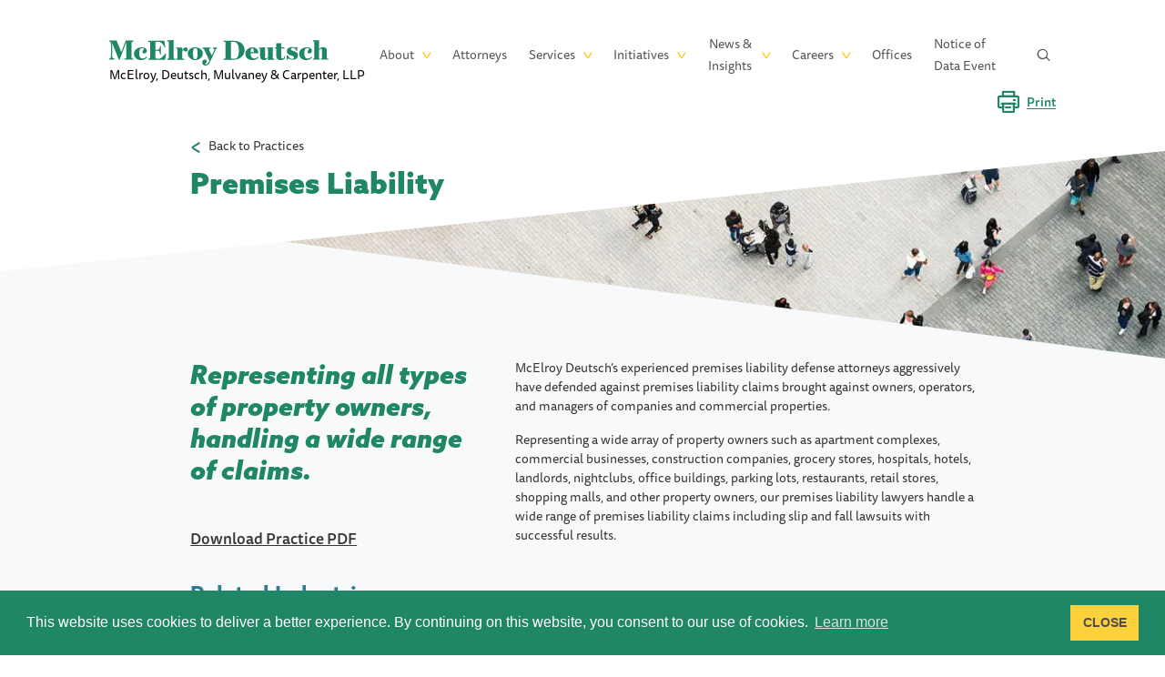

--- FILE ---
content_type: text/html; charset=UTF-8
request_url: https://www.mdmc-law.com/practices/premises-liability
body_size: 25198
content:
<!DOCTYPE html>
<html lang="en" dir="ltr" prefix="og: https://ogp.me/ns#">
  <head>
    <meta charset="utf-8" />
<script async src="https://www.googletagmanager.com/gtag/js?id=UA-29153673-3"></script>
<script>window.dataLayer = window.dataLayer || [];function gtag(){dataLayer.push(arguments)};gtag("js", new Date());gtag("set", "developer_id.dMDhkMT", true);gtag("config", "UA-29153673-3", {"groups":"default","anonymize_ip":true,"page_placeholder":"PLACEHOLDER_page_path","allow_ad_personalization_signals":false});gtag("config", "G-S5PMX2M0BD", {"groups":"default","page_placeholder":"PLACEHOLDER_page_location","allow_ad_personalization_signals":false});</script>
<meta name="description" content="McElroy Deutsch’s experienced premises liability defense attorneys represent owners, operators and managers of companies and commercial properties." />
<meta name="keywords" content="Premises Liability Lawyer, Premises Liability Law Firm" />
<link rel="canonical" href="https://www.mdmc-law.com/practices/premises-liability" />
<meta name="robots" content="index, follow" />
<meta property="og:site_name" content="McElroy Deutsch" />
<meta name="Generator" content="Drupal 10 (https://www.drupal.org)" />
<meta name="MobileOptimized" content="width" />
<meta name="HandheldFriendly" content="true" />
<meta name="viewport" content="width=device-width, initial-scale=1.0" />
<script type="application/ld+json">{
    "@context": "https://schema.org",
    "@graph": [
        {
            "@type": "WebSite",
            "name": "McElroy Deutsch",
            "url": "https://www.mdmc-law.com/"
        }
    ]
}</script>
<link rel="icon" href="/sites/default/files/image.png" type="image/png" />

    <title>Premise Liability Defense Attorney | Premises Liability Lawyer</title>
    <link rel="preload" href="https://use.typekit.net/iwd6swz.css" as="style">
    <style id="critical-css">.caption{display:table}.caption>*{display:block;max-width:100%}.caption .media .field,.caption .media .field *{float:none;margin:unset}figure.caption-drupal-media.align-center{margin-right:auto;margin-left:auto}*,::after,::before{box-sizing:border-box}html{font-family:sans-serif;line-height:1.15;-webkit-text-size-adjust:100%}article,figure,header,main,nav{display:block}body{margin:0;font-family:-apple-system,BlinkMacSystemFont,"Segoe UI",Roboto,"Helvetica Neue",Arial,"Noto Sans",sans-serif,"Apple Color Emoji","Segoe UI Emoji","Segoe UI Symbol","Noto Color Emoji";font-size:1rem;font-weight:400;line-height:1.5;color:#212529;text-align:left;background-color:#fff}h1,h2{margin-top:0;margin-bottom:.5rem}p{margin-top:0;margin-bottom:1rem}ul{margin-top:0;margin-bottom:1rem}ul ul{margin-bottom:0}a{color:#1f8666;text-decoration:none;background-color:transparent}a:not([href]){color:inherit;text-decoration:none}figure{margin:0 0 1rem}img{vertical-align:middle;border-style:none}svg{overflow:hidden;vertical-align:middle}button{border-radius:0}button,input{margin:0;font-family:inherit;font-size:inherit;line-height:inherit}button,input{overflow:visible}button{text-transform:none}[type=button],[type=submit],button{-webkit-appearance:button}[type=button]::-moz-focus-inner,[type=submit]::-moz-focus-inner,button::-moz-focus-inner{padding:0;border-style:none}::-webkit-file-upload-button{font:inherit;-webkit-appearance:button}.container{width:100%;padding-right:15px;padding-left:15px;margin-right:auto;margin-left:auto}@media (min-width:576px){.container{max-width:540px}}@media (min-width:768px){.container{max-width:720px}}@media (min-width:992px){.container{max-width:960px}}@media (min-width:1200px){.container{max-width:1140px}}@media (min-width:576px){.container{max-width:540px}}@media (min-width:768px){.container{max-width:720px}}@media (min-width:992px){.container{max-width:960px}}@media (min-width:1200px){.container{max-width:1140px}}.row{display:-ms-flexbox;display:flex;-ms-flex-wrap:wrap;flex-wrap:wrap;margin-right:-15px;margin-left:-15px}.col-12,.col-xl-10{position:relative;width:100%;padding-right:15px;padding-left:15px}.col-12{-ms-flex:0 0 100%;flex:0 0 100%;max-width:100%}@media (min-width:768px){.order-md-1{-ms-flex-order:1;order:1}}@media (min-width:1200px){.col-xl-10{-ms-flex:0 0 83.33333%;flex:0 0 83.33333%;max-width:83.33333%}}.h2,.page-title,h1,h2{color:#1f8666;font-family:azo-sans-web,sans-serif;font-weight:900;letter-spacing:0}.page-title,h1{margin-top:0;font-size:71px;line-height:88px;margin-bottom:68px}.h2,h2{font-size:52px;line-height:66px;margin-bottom:20px}.node--type-practice.node--view-mode-full.node--view-mode-full .col-40 .field__label{color:#2c7c99;font-family:azo-sans-web,sans-serif;font-weight:700;letter-spacing:0;margin-bottom:20px}.node--type-practice.node--view-mode-full.node--view-mode-full .col-40 .field__label{font-size:34px;line-height:43px}@media (max-width:2119px){.page-title,h1{font-size:50px;line-height:64px;margin-bottom:70px}.h2,h2{font-size:42px;line-height:52px;margin-bottom:20px}.node--type-practice.node--view-mode-full.node--view-mode-full .col-40 .field__label{font-size:28px;line-height:32px}}@media (max-width:1800px){.page-title,h1{font-size:40px;line-height:54px;margin-bottom:70px}.h2,h2{font-size:36px;line-height:48px;margin-bottom:20px}}@media (max-width:1439px){.page-title,h1{font-size:32px;line-height:40px}.h2,h2{font-size:28px;line-height:35px}.node--type-practice.node--view-mode-full.node--view-mode-full .col-40 .field__label{font-size:24px;line-height:28px}}@media (max-width:991px){.page-title,h1{font-size:28px;line-height:34px}.h2,h2{font-size:24px;line-height:30px}.node--type-practice.node--view-mode-full.node--view-mode-full .col-40 .field__label{font-size:22px;line-height:28px}.page-title{margin-bottom:30px}}.btn{display:inline-block;padding:12px 20px;max-width:100%;border-radius:0;border:0;color:#4d4d4d;font-size:16px;font-weight:500;letter-spacing:5px;line-height:24px;text-align:center;text-transform:uppercase}@media (max-width:2119px){.btn{padding:8px 20px;font-size:14px;letter-spacing:3px}}@media (max-width:1199px){.btn{font-size:10px;font-weight:500;letter-spacing:2.8px;padding-top:4px;padding-bottom:4px;width:auto}}.btn.print-btn{float:right;padding:0;color:#1f8666;font-size:17px;letter-spacing:0;height:36px;text-decoration:none;text-transform:none;-ms-transform:translateY(-100%);transform:translateY(-100%);display:-ms-flexbox;display:flex;-ms-flex-align:center;align-items:center;position:absolute;right:15px;top:-45px;border:0;background-color:transparent}.btn.print-btn i{font-size:36px;margin-right:16px}.btn.print-btn span{border-bottom:1px solid currentColor;line-height:1}@media (max-width:2119px){.btn.print-btn{top:-20px;font-size:14px}.btn.print-btn i{font-size:24px;margin-right:8px}}@media (max-width:1199px){.btn.print-btn{display:none}}@media (min-width:1200px){.col-xl-10{-ms-flex:0 0 83.33333%;flex:0 0 83.33333%;max-width:83.33333%}}.key-contacts>*{padding:0 48px;margin-bottom:48px}@media (max-width:2119px){.key-contacts>*{padding:0 24px}}@media (max-width:1439px){.key-contacts>*{padding:0 15px;margin-bottom:30px}}ul{list-style:none}.global-search-modal{display:none}.mx-auto{margin-left:auto;margin-right:auto}@media (min-width:992px){.navbar-expand-lg .navbar-toggler{display:none}}.back-link a:after,.global-search-block-form:before,.header #block-social-2 ul li a:before,.header .menu--main .menu-item.menu-item--expanded>button:after,.mdmc-icon{font-family:mdmc!important;speak:never;font-style:normal;font-weight:400;font-variant:normal;text-transform:none;-webkit-font-smoothing:antialiased;-moz-osx-font-smoothing:grayscale;display:inline-block;vertical-align:top;line-height:inherit}@font-face{font-family:mdmc;src:url("/themes/custom/mdmc/fonts/icons/mdmc.ttf?5csmwy") format("truetype"),url("/themes/custom/mdmc/fonts/icons/mdmc.woff?5csmwy") format("woff"),url("/themes/custom/mdmc/fonts/icons/mdmc.svg?5csmwy#mdmc") format("svg");font-weight:400;font-style:normal;font-display:block}.mdmc-icon-print:before{content:"\e90a"}.mdmc-icon-search:before{content:"\e902"}body{overflow-x:hidden;overflow-y:auto;font-family:ff-tisa-sans-web-pro,sans-serif;font-weight:400;color:#353535;-webkit-font-smoothing:antialiased;font-size:21px;letter-spacing:0;line-height:31px}@media (max-width:2119px){body{font-size:18px;line-height:24px}}@media (max-width:1439px){body{font-size:14px;line-height:21px}}img{max-width:100%}ul{padding:0}.layout-container{overflow:hidden}body .container{padding:0 30px;max-width:100%;margin-left:auto;margin-right:auto}@media (max-width:2119px){body .container{width:100%;padding-left:120px;padding-right:120px}}@media (max-width:1259px){body .container{width:1054px;padding-left:15px;padding-right:15px}}@media (max-width:1024px){body .container .col-12.col-xl-10.mx-auto{min-width:100%}}.visually-hidden{position:absolute!important;overflow:hidden;clip:rect(1px,1px,1px,1px);width:1px;height:1px;word-wrap:normal}body .skip-link{width:100%;text-align:center;color:#fff;background-color:#1f8666;display:block;line-height:30px}.layout-container{min-height:100vh;display:-ms-flexbox;display:flex;-ms-flex-direction:column;flex-direction:column}.layout-container main{margin-bottom:auto;margin-bottom:130px}@media (max-width:2119px){.layout-container main{margin-bottom:70px}}@media (max-width:1024px){.layout-container main{margin-bottom:40px}}.layout-container main>.container>.row{position:relative}.layout-container main>.container>.row>.col-12{position:static}.header{margin-bottom:30px;padding:30px 0;position:running(header)}.header .container{display:-ms-flexbox;display:flex;-ms-flex-align:center;align-items:center;overflow:visible}.header .navbar-collapse{display:-ms-flexbox;display:flex;-ms-flex-align:center;align-items:center;margin-left:auto}.header .block-menu{margin-left:auto}.header .region-header{display:-ms-flexbox;display:flex;-ms-flex-align:center;align-items:center;min-height:168px;-ms-flex-preferred-size:0;flex-basis:0;-ms-flex-positive:1;flex-grow:1;min-width:1px}.header .menu--main .menu{display:-ms-flexbox;display:flex;-ms-flex-align:center;align-items:center;margin:0}.header .menu--main .menu-item{padding:0 32px}.header .menu--main .menu-item:last-child{margin-right:0}.header .menu--main .menu-item button{border:0;background-color:transparent;padding:0}.header .menu--main .menu-item a,.header .menu--main .menu-item button{color:#565656;font-size:26px;letter-spacing:0;line-height:38px;display:inline-block;border-bottom:1px solid transparent}.header .menu--main .menu-item>.menu{position:absolute;top:100%;padding-top:10px;-ms-flex-direction:column;flex-direction:column;-ms-flex-align:start;align-items:flex-start;left:0;opacity:0;visibility:hidden;background-color:#fff;min-width:100%;z-index:10}.header .menu--main .menu-item>.menu a{display:block;margin-bottom:10px;letter-spacing:2.69px;line-height:2;text-transform:uppercase;font-size:18px;white-space:nowrap}.header .menu--main .menu-item.menu-item--expanded{list-style:none;position:relative}.header .menu--main .menu-item.menu-item--expanded>button{position:relative;margin-right:18px}.header .menu--main .menu-item.menu-item--expanded>button:after{right:-19px;top:calc(50% - 4px);color:#fdd13c;position:absolute;font-size:10px;content:"\e904";line-height:1!important}.header .header-social{display:none}@media (max-width:2119px){.header .region-header{min-height:60px}.header .menu--main .menu-item{padding:0 16px}.header .menu--main .menu-item a,.header .menu--main .menu-item button{font-size:20px;line-height:24px}.header .menu--main .menu-item>.menu a{font-size:10px}.header .menu--main .menu-item.menu-item--expanded a:after,.header .menu--main .menu-item.menu-item--expanded button:after{font-size:8px;top:calc(50% - 3px)}}@media (max-width:1559px){.header .menu--main .menu-item{padding:0 13px}.header .menu--main .menu-item a,.header .menu--main .menu-item button{font-size:18px}}@media (max-width:1439px){.header .menu--main .menu-item{padding:0 12px}.header .menu--main .menu-item a,.header .menu--main .menu-item button{font-size:14px}}@media (max-width:1199px){.header .menu--main .menu-item{padding:0 10px}}@media (max-width:991px){.header{position:fixed;top:0;left:0;right:0;background-color:#fff;z-index:10;padding:0;min-height:80px}.header #block-mainnavigation{margin:0 0 auto;padding:0 44px 50px;width:100%}.header #block-mainnavigation .menu{-ms-flex-direction:column;flex-direction:column;-ms-flex-align:start;align-items:flex-start}.header #block-mainnavigation .menu a,.header #block-mainnavigation .menu button{color:#fff;font-size:22px;letter-spacing:0;line-height:32px;border:0}.header #block-mainnavigation .menu>.menu-item{margin-bottom:20px}.header #block-mainnavigation .menu>.menu-item>.menu{position:static;display:none;background-color:transparent}.header #block-mainnavigation .menu>.menu-item>.menu>li{padding:0;margin:0}.header #block-mainnavigation .menu>.menu-item>.menu a{font-size:14px}.header .navbar-collapse{position:fixed;top:0;left:0;right:0;height:100%;background-color:#006145;z-index:10;color:#fff;-ms-flex-direction:column;flex-direction:column;-ms-flex-align:start;align-items:flex-start;padding:110px 0 0;opacity:1;overflow:auto}.header .navbar-collapse:not(.show){opacity:0}.header .header-right{position:relative;padding:32px 44px;background-color:#353535;width:100%}.header .header-right:after{position:absolute;content:'';bottom:100%;left:0;right:0;border-width:30px 50vw;border-style:solid;border-color:transparent #353535 #353535 transparent}.header .header-social{display:-ms-flexbox;display:flex;margin-bottom:0}.header .global-search{display:none}}.header #block-social-2{margin:0 auto}.header #block-social-2 ul{display:-ms-flexbox;display:flex;-ms-flex-align:center;align-items:center;-ms-flex-pack:center;justify-content:center;margin-top:20px;margin-bottom:0}.header #block-social-2 ul li{margin-bottom:0}.header #block-social-2 ul li a{margin:0 10px;color:#fff;width:31px;height:31px;white-space:nowrap;overflow-x:hidden;text-indent:80px;display:block}.header #block-social-2 ul li a:before{font-size:30px;margin-right:12px;line-height:1;text-indent:0;float:left}.header #block-social-2 ul li a.social-menu-linked-in:before{content:"\e908"}.header #block-social-2 ul li a.social-menu-facebook-in:before{content:"\e907"}.header #block-social-2 ul li a.social-menu-twitter-in:before{content:"\e906"}.block-system-branding-block{-ms-flex-preferred-size:365px;flex-basis:365px}@media (max-width:1439px){.block-system-branding-block{-ms-flex-preferred-size:285px;flex-basis:285px}}.block-system-branding-block a{font-size:0;display:-ms-inline-flexbox;display:inline-flex;-ms-flex-align:center;align-items:center;padding-top:2px}.block-system-branding-block a:before{font-size:64px;margin-bottom:20px;line-height:1}.block-system-branding-block a svg{max-height:100%;width:auto}@media (max-width:2119px){.block-system-branding-block a{height:46px;margin-bottom:14px;min-width:20vw}}@media (max-width:1700px){.block-system-branding-block a{height:38px;margin-bottom:10px;min-width:19vw}}@media (max-width:1460px){.block-system-branding-block a{height:30px;margin-bottom:7px;min-width:17vw}}@media (max-width:991px){.block-system-branding-block a{margin-bottom:0}}.block-system-branding-block a .full-site-name{font-size:18px;color:#000}@media (max-width:1439px){.block-system-branding-block a .full-site-name{font-size:14px}}.global-search-modal .block-system-branding-block a{color:#1f8666}.navbar-toggler{position:relative;width:34px;-ms-flex-order:1;order:1}.navbar-toggler span:after,.navbar-toggler span:before{color:#1f8666;position:absolute;content:'';background-color:currentColor;width:34px;height:2px;left:calc(50% - 17px)}.navbar-toggler span:after{top:calc(50% - 5px)}.navbar-toggler span:before{top:calc(50% + 3px)}@media (max-width:991px){.layout-container{padding-top:70px}}button.global-search{margin-left:32px;color:#565656;min-width:14px;display:inline-block;background-color:transparent;border:0}@media (max-width:2119px){button.global-search{margin-left:20px}}.node--view-mode-full .field--type-text-with-summary ul{list-style:none;margin-left:50px}.node--view-mode-full .field--type-text-with-summary ul:not(:last-child){margin-bottom:24px}.node--view-mode-full .field--type-text-with-summary ul:not(:first-child){margin-top:24px}.node--view-mode-full .field--type-text-with-summary ul li{position:relative;padding-left:10px}.node--view-mode-full .field--type-text-with-summary ul li:before{position:absolute;content:'•';left:0;top:0}.node--view-mode-full .field--type-text-with-summary ul li:not(:last-child){margin-bottom:16px}@media (max-width:2119px){.node--view-mode-full .field--type-text-with-summary ul{margin-left:40px}}@media (max-width:1439px){.node--view-mode-full .field--type-text-with-summary ul{margin-left:30px}}.node--view-mode-full .align-center .field--name-field-media-image{text-align:center}.h2,.node--type-practice.node--view-mode-full.node--view-mode-full .col-40 .field__label,.page-title,h1,h2{margin-bottom:.5rem;font-weight:500;line-height:1.2;color:#2c7c99}.page-title,h1{font-size:2.5rem}.h2,h2{font-size:2rem}.node--type-practice.node--view-mode-full.node--view-mode-full .col-40 .field__label{font-size:1.75rem}.form-text{display:block;margin-top:.25rem}.btn{display:inline-block;font-weight:400;color:#212529;text-align:center;vertical-align:middle;background-color:transparent;border:1px solid transparent;padding:.375rem .75rem;font-size:1rem;line-height:1.5;border-radius:3px}.btn-secondary{color:#212529;background-color:#fdd13c;border-color:#fdd13c}.btn-link{font-weight:400;color:#1f8666;text-decoration:none}.btn-block{display:block;width:100%}.collapse:not(.show){display:none}.navbar{position:relative;display:-ms-flexbox;display:flex;-ms-flex-wrap:wrap;flex-wrap:wrap;-ms-flex-align:center;align-items:center;-ms-flex-pack:justify;justify-content:space-between;padding:.5rem 1rem}.navbar .container{display:-ms-flexbox;display:flex;-ms-flex-wrap:wrap;flex-wrap:wrap;-ms-flex-align:center;align-items:center;-ms-flex-pack:justify;justify-content:space-between}.navbar-collapse{-ms-flex-preferred-size:100%;flex-basis:100%;-ms-flex-positive:1;flex-grow:1;-ms-flex-align:center;align-items:center}.navbar-toggler{padding:.25rem .75rem;font-size:1.25rem;line-height:1;background-color:transparent;border:1px solid transparent;border-radius:3px}@media (min-width:992px){.navbar-expand-lg{-ms-flex-flow:row nowrap;flex-flow:row nowrap;-ms-flex-pack:start;justify-content:flex-start}.navbar-expand-lg .navbar-collapse{display:-ms-flexbox!important;display:flex!important;-ms-flex-preferred-size:auto;flex-basis:auto}.navbar-expand-lg .navbar-toggler{display:none}}.close{float:right;font-size:1.5rem;font-weight:700;line-height:1;color:#000;text-shadow:0 1px 0 #fff;opacity:.5}button.close{padding:0;background-color:transparent;border:0}.clearfix::after{display:block;clear:both;content:""}.d-none{display:none!important}.d-block{display:block!important}.d-flex{display:-ms-flexbox!important;display:flex!important}@media (min-width:768px){.d-md-none{display:none!important}.d-md-block{display:block!important}}.flex-wrap{-ms-flex-wrap:wrap!important;flex-wrap:wrap!important}.sr-only{position:absolute;width:1px;height:1px;padding:0;margin:-1px;overflow:hidden;clip:rect(0,0,0,0);white-space:nowrap;border:0}.mt-4{margin-top:1.5rem!important}.mb-4{margin-bottom:1.5rem!important}.mx-auto{margin-right:auto!important}.mx-auto{margin-left:auto!important}@media (min-width:992px){.mt-lg-0{margin-top:0!important}}.back-link a:after,.global-search-block-form:before,.header #block-social-2 ul li a:before,.header .menu--main .menu-item.menu-item--expanded>button:after,.mdmc-icon{font-family:mdmc!important;speak:never;font-style:normal;font-weight:400;font-variant:normal;text-transform:none;-webkit-font-smoothing:antialiased;-moz-osx-font-smoothing:grayscale;display:inline-block;vertical-align:top;line-height:inherit}.h2,.page-title,h1,h2{color:#1f8666;font-family:azo-sans-web,sans-serif;font-weight:900;letter-spacing:0}.page-title,h1{margin-top:0;font-size:71px;line-height:88px;margin-bottom:68px}.h2,h2{font-size:52px;line-height:66px;margin-bottom:20px}.node--type-practice.node--view-mode-full.node--view-mode-full .col-40 .field__label{color:#2c7c99;font-family:azo-sans-web,sans-serif;font-weight:700;letter-spacing:0;margin-bottom:20px}.node--type-practice.node--view-mode-full.node--view-mode-full .col-40 .field__label{font-size:34px;line-height:43px}@media (max-width:2119px){.page-title,h1{font-size:50px;line-height:64px;margin-bottom:70px}.h2,h2{font-size:42px;line-height:52px;margin-bottom:20px}.node--type-practice.node--view-mode-full.node--view-mode-full .col-40 .field__label{font-size:28px;line-height:32px}}@media (max-width:1800px){.page-title,h1{font-size:40px;line-height:54px;margin-bottom:70px}.h2,h2{font-size:36px;line-height:48px;margin-bottom:20px}}@media (max-width:1439px){.page-title,h1{font-size:32px;line-height:40px}.h2,h2{font-size:28px;line-height:35px}.node--type-practice.node--view-mode-full.node--view-mode-full .col-40 .field__label{font-size:24px;line-height:28px}}@media (max-width:991px){.page-title,h1{font-size:28px;line-height:34px}.h2,h2{font-size:24px;line-height:30px}.node--type-practice.node--view-mode-full.node--view-mode-full .col-40 .field__label{font-size:22px;line-height:28px}.page-title{margin-bottom:30px}}.btn{padding:12px 20px;max-width:100%;border-radius:0;border:0;color:#4d4d4d;font-size:16px;font-weight:500;letter-spacing:5px;line-height:24px;text-align:center;text-transform:uppercase}@media (max-width:2119px){.btn{padding:8px 20px;font-size:14px;letter-spacing:3px}}@media (max-width:1199px){.btn{font-size:10px;font-weight:500;letter-spacing:2.8px;padding-top:4px;padding-bottom:4px;width:auto}}.back-link{margin-bottom:10px;position:relative;z-index:9}.back-link a{display:inline-block;color:#353535;padding-left:30px;position:relative}.back-link a:after{position:absolute;font-size:10px;content:"\e904";-ms-transform:rotate(90deg);transform:rotate(90deg);left:-1px;top:1px;color:#1f8666}@media (max-width:2119px){.back-link a{padding-left:20px}}.form-item{margin-bottom:20px;width:460px;max-width:100%}.form-text{max-width:100%;height:70px;padding:18px 48px 20px;border:2px solid #565656;background-color:#f7f9fb;border-radius:0;color:#1f8666;font-weight:600;font-family:azo-sans-web,sans-serif}.form-text::-webkit-input-placeholder{color:#999}.form-text::-moz-placeholder{color:#999}.form-text:-ms-input-placeholder{color:#999}.form-text:-moz-placeholder{color:#999}@media (max-width:2119px){.form-text{border-width:1px;height:48px;padding:11px 24px 13px}}.view-industries .card-body .views-field-view-node{grid-area:button}.view-industries .card-body .views-field-body{grid-area:text;margin-right:130px;font-size:21px;line-height:31px}.view-industries .card-body .views-field-field-practices{grid-area:practices;font-size:17px;font-weight:500;letter-spacing:0;line-height:28px;-ms-grid-column:3}.global-search-modal{display:block;padding:30px 0 0;background-color:#fff;color:#1f8666;opacity:0;position:fixed;top:0;left:0;width:100%;z-index:10}.global-search-modal .container{display:-ms-flexbox;display:flex;-ms-flex-align:center;align-items:center;height:168px}.global-search-modal .close{position:relative;width:18px;height:24px;margin-left:20px;font-size:0;color:#1f8666;opacity:1}.global-search-modal .close:after,.global-search-modal .close:before{position:absolute;content:'';left:0;right:0;top:11px;height:2px;background-color:currentColor}.global-search-modal .close:after{-ms-transform:rotate(45deg);transform:rotate(45deg)}.global-search-modal .close:before{-ms-transform:rotate(-45deg);transform:rotate(-45deg)}.global-search-modal .global-search-block-form .form-item .form-text{color:#1f8666;border-color:#1f8666}@media (max-width:2119px){.global-search-modal .container{height:60px}}@media (max-width:991px){.global-search-modal{position:static!important;display:block!important;background-color:transparent;height:auto;padding:0;opacity:1;color:#fff}.global-search-modal .close{color:#fff}.global-search-modal .global-search-block-form .form-item .form-text{color:#fff;border-color:#fff}.global-search-modal .block-system-branding-block{display:none}.global-search-modal form{max-width:100%!important;margin-right:auto}.global-search-modal .close{display:none}}.global-search-block-form{position:relative;max-width:735px;margin-left:auto}.global-search-block-form:before{content:"\e902"}.global-search-block-form input[type=submit]{font-size:0;opacity:0}.global-search-block-form input[type=submit],.global-search-block-form:before{position:absolute;width:24px;height:24px;display:-ms-flexbox;display:flex;-ms-flex-align:center;align-items:center;-ms-flex-pack:center;justify-content:center;text-align:center;left:30px;top:23px}.global-search-block-form .form-item{margin:0}.global-search-block-form .form-item .form-text{border-width:0 0 1px;border-color:#fff;margin:0;color:#fff;background-color:transparent;padding-left:90px}.global-search-block-form .form-item .form-text::-webkit-input-placeholder{color:rgba(255,255,255,.8)}.global-search-block-form .form-item .form-text::-moz-placeholder{color:rgba(255,255,255,.8)}.global-search-block-form .form-item .form-text:-ms-input-placeholder{color:rgba(255,255,255,.8)}.global-search-block-form .form-item .form-text:-moz-placeholder{color:rgba(255,255,255,.8)}@media (max-width:2119px){.global-search-block-form input[type=submit],.global-search-block-form:before{left:15px;top:12px}.global-search-block-form .form-item .form-text{padding-left:60px}}.key-contacts__footer{display:none}@media (max-width:767px){.key-contacts__footer{display:block;width:100%}}.node--type-practice.node--view-mode-full.node--view-mode-full{position:relative;padding-bottom:130px;margin-bottom:40px}.node--type-practice.node--view-mode-full.node--view-mode-full:before{position:absolute;content:'';left:50%;-ms-transform:translateX(-50%);transform:translateX(-50%);width:100vw;top:0;bottom:0;z-index:-1;background-color:#f7f9fb;top:150px;bottom:-200px}.node--type-practice.node--view-mode-full.node--view-mode-full .node-row-heading--mobile{display:none}.node--type-practice.node--view-mode-full.node--view-mode-full .page-title{margin-bottom:-55px;position:relative}.node--type-practice.node--view-mode-full.node--view-mode-full .page-title:after{position:absolute;content:'';left:50%;-ms-transform:translateX(-50%);transform:translateX(-50%);width:100vw;top:0;bottom:0;z-index:-1;background-color:transparent;bottom:auto;top:99%;-ms-transform:translate(-50%,-55px);transform:translate(-50%,-55px);border-width:5.5vw 50vw;border-style:solid;border-color:#fff transparent transparent #fff;z-index:2}.node--type-practice.node--view-mode-full.node--view-mode-full .page-title .field--name-title{max-width:80%;display:block}@media (max-width:2119px){.node--type-practice.node--view-mode-full.node--view-mode-full .page-title .field--name-title{max-width:60%}}.node--type-practice.node--view-mode-full.node--view-mode-full .node__content,.node--type-practice.node--view-mode-full.node--view-mode-full .page-title .field--name-title{margin-bottom:0;position:relative;z-index:5}.node--type-practice.node--view-mode-full.node--view-mode-full .node-image-figure__image{height:19vw;width:100vw;-ms-transform:translateX(-50%);transform:translateX(-50%);left:50%;margin-bottom:0;background-color:#eee;position:relative;z-index:1}.node--type-practice.node--view-mode-full.node--view-mode-full .node-image-figure__image:after{position:absolute;content:'';left:50%;-ms-transform:translateX(-50%);transform:translateX(-50%);width:100vw;top:0;bottom:0;z-index:-1;background-color:transparent;top:auto;border-width:7vw 50vw;border-style:solid;border-color:transparent transparent #f7f9fb #f7f9fb;z-index:1}.node--type-practice.node--view-mode-full.node--view-mode-full .node-image-figure__image img{position:absolute;top:0;right:0;height:100%;object-fit:cover;width:76%}.node--type-practice.node--view-mode-full.node--view-mode-full .node-image-figure__summary{color:#1f8666;font-style:italic;margin-bottom:40px}.node--type-practice.node--view-mode-full.node--view-mode-full .col-40{font-size:17px;font-weight:500;letter-spacing:0;line-height:36px}.node--type-practice.node--view-mode-full.node--view-mode-full .col-40 a{color:#353535;text-decoration:underline}.node--type-practice.node--view-mode-full.node--view-mode-full .col-40 .field{margin-bottom:30px}.node--type-practice.node--view-mode-full.node--view-mode-full .col-40 .print__wrapper{margin-bottom:30px}@media (max-width:2119px){.node--type-practice.node--view-mode-full.node--view-mode-full{padding-bottom:80px}.node--type-practice.node--view-mode-full.node--view-mode-full:before{top:100px}}@media (max-width:991px){.node--type-practice.node--view-mode-full.node--view-mode-full .page-title .field--name-title{max-width:40%}}@media (max-width:767px){.node--type-practice.node--view-mode-full.node--view-mode-full:before{top:120px}.node--type-practice.node--view-mode-full.node--view-mode-full .page-title{margin-bottom:-40px}.node--type-practice.node--view-mode-full.node--view-mode-full .page-title:after{height:auto;border-width:7vw 50vw;border-style:solid;border-color:#fff transparent transparent #fff;-ms-transform:translate(-50%,0);transform:translate(-50%,0)}.node--type-practice.node--view-mode-full.node--view-mode-full .page-title .field--name-title{max-width:100%}.node--type-practice.node--view-mode-full.node--view-mode-full .node-image-figure__image{height:70vw;margin:40px 0 0}.node--type-practice.node--view-mode-full.node--view-mode-full .node-image-figure__image:after{height:auto;border-width:8vw 50vw;border-style:solid;border-color:transparent transparent #f7f9fb #f7f9fb}.node--type-practice.node--view-mode-full.node--view-mode-full .node-image-figure__image img{width:100%}}@media (max-width:767px){.node--type-practice.node--view-mode-full.node--view-mode-full .page-title:after{border-width:7vw 50vw}.node--type-practice.node--view-mode-full.node--view-mode-full .node-image-figure__image{height:70vw}.node--type-practice.node--view-mode-full.node--view-mode-full .node-image-figure__image:after{border-width:8vw 50vw}}@media (min-width:768px){.node--type-practice.node--view-mode-full.node--view-mode-full .page-title:after{border-width:43px 50vw}.node--type-practice.node--view-mode-full.node--view-mode-full .node-image-figure__image{height:146px}.node--type-practice.node--view-mode-full.node--view-mode-full .node-image-figure__image:after{border-width:54px 50vw}}@media (min-width:1024px){.node--type-practice.node--view-mode-full.node--view-mode-full .page-title:after{border-width:57px 50vw}.node--type-practice.node--view-mode-full.node--view-mode-full .node-image-figure__image{height:195px}.node--type-practice.node--view-mode-full.node--view-mode-full .node-image-figure__image:after{border-width:72px 50vw}}@media (min-width:1200px){.node--type-practice.node--view-mode-full.node--view-mode-full .page-title:after{border-width:66px 50vw}.node--type-practice.node--view-mode-full.node--view-mode-full .node-image-figure__image{height:228px}.node--type-practice.node--view-mode-full.node--view-mode-full .node-image-figure__image:after{border-width:85px 50vw}}.col-40{width:40%;max-width:40%;-ms-flex:0 0 40%;flex:0 0 40%;padding:0 15px}.col-60{width:60%;max-width:60%;-ms-flex:0 0 60%;flex:0 0 60%;padding:0 15px}@media (max-width:767px){.col-40,.col-60{width:100%;max-width:100%;-ms-flex:0 0 100%;flex:0 0 100%}.col-40:not(.order-0){-ms-flex-order:1;order:1;margin-top:24px}}@font-face{font-family:ff-tisa-sans-web-pro;src:url("https://use.typekit.net/af/6dd34d/00000000000000003b9b0796/27/l?primer=7fa3915bdafdf03041871920a205bef951d72bf64dd4c4460fb992e3ecc3a862&fvd=n7&v=3") format("woff2"),url("https://use.typekit.net/af/6dd34d/00000000000000003b9b0796/27/d?primer=7fa3915bdafdf03041871920a205bef951d72bf64dd4c4460fb992e3ecc3a862&fvd=n7&v=3") format("woff"),url("https://use.typekit.net/af/6dd34d/00000000000000003b9b0796/27/a?primer=7fa3915bdafdf03041871920a205bef951d72bf64dd4c4460fb992e3ecc3a862&fvd=n7&v=3") format("opentype");font-display:auto;font-style:normal;font-weight:700;font-stretch:normal}@font-face{font-family:ff-tisa-sans-web-pro;src:url("https://use.typekit.net/af/ee7efe/00000000000000003b9b0797/27/l?primer=7fa3915bdafdf03041871920a205bef951d72bf64dd4c4460fb992e3ecc3a862&fvd=i7&v=3") format("woff2"),url("https://use.typekit.net/af/ee7efe/00000000000000003b9b0797/27/d?primer=7fa3915bdafdf03041871920a205bef951d72bf64dd4c4460fb992e3ecc3a862&fvd=i7&v=3") format("woff"),url("https://use.typekit.net/af/ee7efe/00000000000000003b9b0797/27/a?primer=7fa3915bdafdf03041871920a205bef951d72bf64dd4c4460fb992e3ecc3a862&fvd=i7&v=3") format("opentype");font-display:auto;font-style:italic;font-weight:700;font-stretch:normal}@font-face{font-family:ff-tisa-sans-web-pro;src:url("https://use.typekit.net/af/30ad0e/00000000000000003b9b0793/27/l?primer=7fa3915bdafdf03041871920a205bef951d72bf64dd4c4460fb992e3ecc3a862&fvd=i4&v=3") format("woff2"),url("https://use.typekit.net/af/30ad0e/00000000000000003b9b0793/27/d?primer=7fa3915bdafdf03041871920a205bef951d72bf64dd4c4460fb992e3ecc3a862&fvd=i4&v=3") format("woff"),url("https://use.typekit.net/af/30ad0e/00000000000000003b9b0793/27/a?primer=7fa3915bdafdf03041871920a205bef951d72bf64dd4c4460fb992e3ecc3a862&fvd=i4&v=3") format("opentype");font-display:auto;font-style:italic;font-weight:400;font-stretch:normal}@font-face{font-family:ff-tisa-sans-web-pro;src:url("https://use.typekit.net/af/47d799/00000000000000003b9b0794/27/l?primer=7fa3915bdafdf03041871920a205bef951d72bf64dd4c4460fb992e3ecc3a862&fvd=n5&v=3") format("woff2"),url("https://use.typekit.net/af/47d799/00000000000000003b9b0794/27/d?primer=7fa3915bdafdf03041871920a205bef951d72bf64dd4c4460fb992e3ecc3a862&fvd=n5&v=3") format("woff"),url("https://use.typekit.net/af/47d799/00000000000000003b9b0794/27/a?primer=7fa3915bdafdf03041871920a205bef951d72bf64dd4c4460fb992e3ecc3a862&fvd=n5&v=3") format("opentype");font-display:auto;font-style:normal;font-weight:500;font-stretch:normal}@font-face{font-family:ff-tisa-sans-web-pro;src:url("https://use.typekit.net/af/0a2d45/00000000000000003b9b0795/27/l?primer=7fa3915bdafdf03041871920a205bef951d72bf64dd4c4460fb992e3ecc3a862&fvd=i5&v=3") format("woff2"),url("https://use.typekit.net/af/0a2d45/00000000000000003b9b0795/27/d?primer=7fa3915bdafdf03041871920a205bef951d72bf64dd4c4460fb992e3ecc3a862&fvd=i5&v=3") format("woff"),url("https://use.typekit.net/af/0a2d45/00000000000000003b9b0795/27/a?primer=7fa3915bdafdf03041871920a205bef951d72bf64dd4c4460fb992e3ecc3a862&fvd=i5&v=3") format("opentype");font-display:auto;font-style:italic;font-weight:500;font-stretch:normal}@font-face{font-family:ff-tisa-sans-web-pro;src:url("https://use.typekit.net/af/6f55e9/00000000000000003b9b0792/27/l?primer=7fa3915bdafdf03041871920a205bef951d72bf64dd4c4460fb992e3ecc3a862&fvd=n4&v=3") format("woff2"),url("https://use.typekit.net/af/6f55e9/00000000000000003b9b0792/27/d?primer=7fa3915bdafdf03041871920a205bef951d72bf64dd4c4460fb992e3ecc3a862&fvd=n4&v=3") format("woff"),url("https://use.typekit.net/af/6f55e9/00000000000000003b9b0792/27/a?primer=7fa3915bdafdf03041871920a205bef951d72bf64dd4c4460fb992e3ecc3a862&fvd=n4&v=3") format("opentype");font-display:auto;font-style:normal;font-weight:400;font-stretch:normal}@font-face{font-family:azo-sans-web;src:url("https://use.typekit.net/af/2dbc12/00000000000000007735a2d5/30/l?primer=7cdcb44be4a7db8877ffa5c0007b8dd865b3bbc383831fe2ea177f62257a9191&fvd=n9&v=3") format("woff2"),url("https://use.typekit.net/af/2dbc12/00000000000000007735a2d5/30/d?primer=7cdcb44be4a7db8877ffa5c0007b8dd865b3bbc383831fe2ea177f62257a9191&fvd=n9&v=3") format("woff"),url("https://use.typekit.net/af/2dbc12/00000000000000007735a2d5/30/a?primer=7cdcb44be4a7db8877ffa5c0007b8dd865b3bbc383831fe2ea177f62257a9191&fvd=n9&v=3") format("opentype");font-display:auto;font-style:normal;font-weight:900;font-stretch:normal}@font-face{font-family:azo-sans-web;src:url("https://use.typekit.net/af/bc6b0e/00000000000000007735a2dd/30/l?primer=7cdcb44be4a7db8877ffa5c0007b8dd865b3bbc383831fe2ea177f62257a9191&fvd=i9&v=3") format("woff2"),url("https://use.typekit.net/af/bc6b0e/00000000000000007735a2dd/30/d?primer=7cdcb44be4a7db8877ffa5c0007b8dd865b3bbc383831fe2ea177f62257a9191&fvd=i9&v=3") format("woff"),url("https://use.typekit.net/af/bc6b0e/00000000000000007735a2dd/30/a?primer=7cdcb44be4a7db8877ffa5c0007b8dd865b3bbc383831fe2ea177f62257a9191&fvd=i9&v=3") format("opentype");font-display:auto;font-style:italic;font-weight:900;font-stretch:normal}@font-face{font-family:azo-sans-web;src:url("https://use.typekit.net/af/9aa4fe/000000000000000000013f4e/27/l?primer=7cdcb44be4a7db8877ffa5c0007b8dd865b3bbc383831fe2ea177f62257a9191&fvd=n7&v=3") format("woff2"),url("https://use.typekit.net/af/9aa4fe/000000000000000000013f4e/27/d?primer=7cdcb44be4a7db8877ffa5c0007b8dd865b3bbc383831fe2ea177f62257a9191&fvd=n7&v=3") format("woff"),url("https://use.typekit.net/af/9aa4fe/000000000000000000013f4e/27/a?primer=7cdcb44be4a7db8877ffa5c0007b8dd865b3bbc383831fe2ea177f62257a9191&fvd=n7&v=3") format("opentype");font-display:auto;font-style:normal;font-weight:700;font-stretch:normal}@font-face{font-family:azo-sans-web;src:url("https://use.typekit.net/af/90ca1f/000000000000000000013f4f/27/l?primer=7cdcb44be4a7db8877ffa5c0007b8dd865b3bbc383831fe2ea177f62257a9191&fvd=i7&v=3") format("woff2"),url("https://use.typekit.net/af/90ca1f/000000000000000000013f4f/27/d?primer=7cdcb44be4a7db8877ffa5c0007b8dd865b3bbc383831fe2ea177f62257a9191&fvd=i7&v=3") format("woff"),url("https://use.typekit.net/af/90ca1f/000000000000000000013f4f/27/a?primer=7cdcb44be4a7db8877ffa5c0007b8dd865b3bbc383831fe2ea177f62257a9191&fvd=i7&v=3") format("opentype");font-display:auto;font-style:italic;font-weight:700;font-stretch:normal}@font-face{font-family:azo-sans-web;src:url("https://use.typekit.net/af/b714ca/000000000000000000013f4b/27/l?primer=7cdcb44be4a7db8877ffa5c0007b8dd865b3bbc383831fe2ea177f62257a9191&fvd=i4&v=3") format("woff2"),url("https://use.typekit.net/af/b714ca/000000000000000000013f4b/27/d?primer=7cdcb44be4a7db8877ffa5c0007b8dd865b3bbc383831fe2ea177f62257a9191&fvd=i4&v=3") format("woff"),url("https://use.typekit.net/af/b714ca/000000000000000000013f4b/27/a?primer=7cdcb44be4a7db8877ffa5c0007b8dd865b3bbc383831fe2ea177f62257a9191&fvd=i4&v=3") format("opentype");font-display:auto;font-style:italic;font-weight:400;font-stretch:normal}@font-face{font-family:azo-sans-web;src:url("https://use.typekit.net/af/2fd54c/00000000000000007735a2d9/30/l?primer=7cdcb44be4a7db8877ffa5c0007b8dd865b3bbc383831fe2ea177f62257a9191&fvd=i3&v=3") format("woff2"),url("https://use.typekit.net/af/2fd54c/00000000000000007735a2d9/30/d?primer=7cdcb44be4a7db8877ffa5c0007b8dd865b3bbc383831fe2ea177f62257a9191&fvd=i3&v=3") format("woff"),url("https://use.typekit.net/af/2fd54c/00000000000000007735a2d9/30/a?primer=7cdcb44be4a7db8877ffa5c0007b8dd865b3bbc383831fe2ea177f62257a9191&fvd=i3&v=3") format("opentype");font-display:auto;font-style:italic;font-weight:300;font-stretch:normal}@font-face{font-family:azo-sans-web;src:url("https://use.typekit.net/af/0240fd/00000000000000007735a2df/30/l?primer=7cdcb44be4a7db8877ffa5c0007b8dd865b3bbc383831fe2ea177f62257a9191&fvd=n5&v=3") format("woff2"),url("https://use.typekit.net/af/0240fd/00000000000000007735a2df/30/d?primer=7cdcb44be4a7db8877ffa5c0007b8dd865b3bbc383831fe2ea177f62257a9191&fvd=n5&v=3") format("woff"),url("https://use.typekit.net/af/0240fd/00000000000000007735a2df/30/a?primer=7cdcb44be4a7db8877ffa5c0007b8dd865b3bbc383831fe2ea177f62257a9191&fvd=n5&v=3") format("opentype");font-display:auto;font-style:normal;font-weight:500;font-stretch:normal}@media (max-width :767px){@charset "UTF-8";@import url(https://use.typekit.net/iwd6swz.css);*,::after,::before{box-sizing:border-box}html{font-family:sans-serif;line-height:1.15;-webkit-text-size-adjust:100%}article,header,main,nav{display:block}body{margin:0;font-family:-apple-system,BlinkMacSystemFont,"Segoe UI",Roboto,"Helvetica Neue",Arial,"Noto Sans",sans-serif,"Apple Color Emoji","Segoe UI Emoji","Segoe UI Symbol","Noto Color Emoji";font-size:1rem;font-weight:400;line-height:1.5;color:#212529;text-align:left;background-color:#fff}h1,h2{margin-top:0;margin-bottom:.5rem}p{margin-top:0;margin-bottom:1rem}ul{margin-top:0;margin-bottom:1rem}ul ul{margin-bottom:0}a{color:#1f8666;text-decoration:none;background-color:transparent}a:not([href]){color:inherit;text-decoration:none}img{vertical-align:middle;border-style:none}svg{overflow:hidden;vertical-align:middle}button{border-radius:0}button,input{margin:0;font-family:inherit;font-size:inherit;line-height:inherit}button,input{overflow:visible}button{text-transform:none}[type=button],[type=submit],button{-webkit-appearance:button}[type=button]::-moz-focus-inner,[type=submit]::-moz-focus-inner,button::-moz-focus-inner{padding:0;border-style:none}::-webkit-file-upload-button{font:inherit;-webkit-appearance:button}.container{width:100%;padding-right:15px;padding-left:15px;margin-right:auto;margin-left:auto}.row{display:-ms-flexbox;display:flex;-ms-flex-wrap:wrap;flex-wrap:wrap;margin-right:-15px;margin-left:-15px}.col-12,.col-xl-10{position:relative;width:100%;padding-right:15px;padding-left:15px}.col-12{-ms-flex:0 0 100%;flex:0 0 100%;max-width:100%}.h2,.page-title,h1,h2{color:#1f8666;font-family:azo-sans-web,sans-serif;font-weight:900;letter-spacing:0}.page-title,h1{margin-top:0;font-size:71px;line-height:88px;margin-bottom:68px}.h2,h2{font-size:52px;line-height:66px;margin-bottom:20px}@media (max-width:2119px){.page-title,h1{font-size:50px;line-height:64px;margin-bottom:70px}.h2,h2{font-size:42px;line-height:52px;margin-bottom:20px}}@media (max-width:1800px){.page-title,h1{font-size:40px;line-height:54px;margin-bottom:70px}.h2,h2{font-size:36px;line-height:48px;margin-bottom:20px}}@media (max-width:1439px){.page-title,h1{font-size:32px;line-height:40px}.h2,h2{font-size:28px;line-height:35px}}@media (max-width:991px){.page-title,h1{font-size:28px;line-height:34px}.h2,h2{font-size:24px;line-height:30px}.page-title{margin-bottom:30px}}.btn{display:inline-block;padding:12px 20px;max-width:100%;border-radius:0;border:0;color:#4d4d4d;font-size:16px;font-weight:500;letter-spacing:5px;line-height:24px;text-align:center;text-transform:uppercase}@media (max-width:2119px){.btn{padding:8px 20px;font-size:14px;letter-spacing:3px}}@media (max-width:1199px){.btn{font-size:10px;font-weight:500;letter-spacing:2.8px;padding-top:4px;padding-bottom:4px;width:auto}}.btn.print-btn{float:right;padding:0;color:#1f8666;font-size:17px;letter-spacing:0;height:36px;text-decoration:none;text-transform:none;-ms-transform:translateY(-100%);transform:translateY(-100%);display:-ms-flexbox;display:flex;-ms-flex-align:center;align-items:center;position:absolute;right:15px;top:-45px;border:0;background-color:transparent}.btn.print-btn i{font-size:36px;margin-right:16px}.btn.print-btn span{border-bottom:1px solid currentColor;line-height:1}@media (max-width:2119px){.btn.print-btn{top:-20px;font-size:14px}.btn.print-btn i{font-size:24px;margin-right:8px}}@media (max-width:1199px){.btn.print-btn{display:none}}ul{list-style:none}.global-search-modal{display:none}.mx-auto{margin-left:auto;margin-right:auto}.back-link a:after,.global-search-block-form:before,.header #block-social-2 ul li a:before,.header .menu--main .menu-item.menu-item--expanded>button:after,.mdmc-icon{font-family:mdmc!important;speak:never;font-style:normal;font-weight:400;font-variant:normal;text-transform:none;-webkit-font-smoothing:antialiased;-moz-osx-font-smoothing:grayscale;display:inline-block;vertical-align:top;line-height:inherit}@font-face{font-family:mdmc;src:url("/themes/custom/mdmc/fonts/icons/mdmc.ttf?5csmwy") format("truetype"),url("/themes/custom/mdmc/fonts/icons/mdmc.woff?5csmwy") format("woff"),url("/themes/custom/mdmc/fonts/icons/mdmc.svg?5csmwy#mdmc") format("svg");font-weight:400;font-style:normal;font-display:block}.mdmc-icon-print:before{content:"\e90a"}.mdmc-icon-search:before{content:"\e902"}body{overflow-x:hidden;overflow-y:auto;font-family:ff-tisa-sans-web-pro,sans-serif;font-weight:400;color:#353535;-webkit-font-smoothing:antialiased;font-size:21px;letter-spacing:0;line-height:31px}@media (max-width:2119px){body{font-size:18px;line-height:24px}}@media (max-width:1439px){body{font-size:14px;line-height:21px}}img{max-width:100%}ul{padding:0}.layout-container{overflow:hidden}body .container{padding:0 30px;max-width:100%;margin-left:auto;margin-right:auto}@media (max-width:2119px){body .container{width:100%;padding-left:120px;padding-right:120px}}@media (max-width:1259px){body .container{width:1054px;padding-left:15px;padding-right:15px}}@media (max-width:1024px){body .container .col-12.col-xl-10.mx-auto{min-width:100%}}.visually-hidden{position:absolute!important;overflow:hidden;clip:rect(1px,1px,1px,1px);width:1px;height:1px;word-wrap:normal}body .skip-link{width:100%;text-align:center;color:#fff;background-color:#1f8666;display:block;line-height:30px}.layout-container{min-height:100vh;display:-ms-flexbox;display:flex;-ms-flex-direction:column;flex-direction:column}.layout-container main{margin-bottom:auto;margin-bottom:130px}@media (max-width:2119px){.layout-container main{margin-bottom:70px}}@media (max-width:1024px){.layout-container main{margin-bottom:40px}}.layout-container main>.container>.row{position:relative}.layout-container main>.container>.row>.col-12{position:static}.header{margin-bottom:30px;padding:30px 0;position:running(header)}.header .container{display:-ms-flexbox;display:flex;-ms-flex-align:center;align-items:center;overflow:visible}.header .navbar-collapse{display:-ms-flexbox;display:flex;-ms-flex-align:center;align-items:center;margin-left:auto}.header .block-menu{margin-left:auto}.header .region-header{display:-ms-flexbox;display:flex;-ms-flex-align:center;align-items:center;min-height:168px;-ms-flex-preferred-size:0;flex-basis:0;-ms-flex-positive:1;flex-grow:1;min-width:1px}.header .menu--main .menu{display:-ms-flexbox;display:flex;-ms-flex-align:center;align-items:center;margin:0}.header .menu--main .menu-item{padding:0 32px}.header .menu--main .menu-item:last-child{margin-right:0}.header .menu--main .menu-item button{border:0;background-color:transparent;padding:0}.header .menu--main .menu-item a,.header .menu--main .menu-item button{color:#565656;font-size:26px;letter-spacing:0;line-height:38px;display:inline-block;border-bottom:1px solid transparent}.header .menu--main .menu-item>.menu{position:absolute;top:100%;padding-top:10px;-ms-flex-direction:column;flex-direction:column;-ms-flex-align:start;align-items:flex-start;left:0;opacity:0;visibility:hidden;background-color:#fff;min-width:100%;z-index:10}.header .menu--main .menu-item>.menu a{display:block;margin-bottom:10px;letter-spacing:2.69px;line-height:2;text-transform:uppercase;font-size:18px;white-space:nowrap}.header .menu--main .menu-item.menu-item--expanded{list-style:none;position:relative}.header .menu--main .menu-item.menu-item--expanded>button{position:relative;margin-right:18px}.header .menu--main .menu-item.menu-item--expanded>button:after{right:-19px;top:calc(50% - 4px);color:#fdd13c;position:absolute;font-size:10px;content:"\e904";line-height:1!important}.header .header-social{display:none}@media (max-width:2119px){.header .region-header{min-height:60px}.header .menu--main .menu-item{padding:0 16px}.header .menu--main .menu-item a,.header .menu--main .menu-item button{font-size:20px;line-height:24px}.header .menu--main .menu-item>.menu a{font-size:10px}.header .menu--main .menu-item.menu-item--expanded a:after,.header .menu--main .menu-item.menu-item--expanded button:after{font-size:8px;top:calc(50% - 3px)}}@media (max-width:1559px){.header .menu--main .menu-item{padding:0 13px}.header .menu--main .menu-item a,.header .menu--main .menu-item button{font-size:18px}}@media (max-width:1439px){.header .menu--main .menu-item{padding:0 12px}.header .menu--main .menu-item a,.header .menu--main .menu-item button{font-size:14px}}@media (max-width:1199px){.header .menu--main .menu-item{padding:0 10px}}@media (max-width:991px){.header{position:fixed;top:0;left:0;right:0;background-color:#fff;z-index:10;padding:0;min-height:80px}.header #block-mainnavigation{margin:0 0 auto;padding:0 44px 50px;width:100%}.header #block-mainnavigation .menu{-ms-flex-direction:column;flex-direction:column;-ms-flex-align:start;align-items:flex-start}.header #block-mainnavigation .menu a,.header #block-mainnavigation .menu button{color:#fff;font-size:22px;letter-spacing:0;line-height:32px;border:0}.header #block-mainnavigation .menu>.menu-item{margin-bottom:20px}.header #block-mainnavigation .menu>.menu-item>.menu{position:static;display:none;background-color:transparent}.header #block-mainnavigation .menu>.menu-item>.menu>li{padding:0;margin:0}.header #block-mainnavigation .menu>.menu-item>.menu a{font-size:14px}.header .navbar-collapse{position:fixed;top:0;left:0;right:0;height:100%;background-color:#006145;z-index:10;color:#fff;-ms-flex-direction:column;flex-direction:column;-ms-flex-align:start;align-items:flex-start;padding:110px 0 0;opacity:1;overflow:auto}.header .navbar-collapse:not(.show){opacity:0}.header .header-right{position:relative;padding:32px 44px;background-color:#353535;width:100%}.header .header-right:after{position:absolute;content:'';bottom:100%;left:0;right:0;border-width:30px 50vw;border-style:solid;border-color:transparent #353535 #353535 transparent}.header .header-social{display:-ms-flexbox;display:flex;margin-bottom:0}.header .global-search{display:none}}.header #block-social-2{margin:0 auto}.header #block-social-2 ul{display:-ms-flexbox;display:flex;-ms-flex-align:center;align-items:center;-ms-flex-pack:center;justify-content:center;margin-top:20px;margin-bottom:0}.header #block-social-2 ul li{margin-bottom:0}.header #block-social-2 ul li a{margin:0 10px;color:#fff;width:31px;height:31px;white-space:nowrap;overflow-x:hidden;text-indent:80px;display:block}.header #block-social-2 ul li a:before{font-size:30px;margin-right:12px;line-height:1;text-indent:0;float:left}.header #block-social-2 ul li a.social-menu-linked-in:before{content:"\e908"}.header #block-social-2 ul li a.social-menu-facebook-in:before{content:"\e907"}.header #block-social-2 ul li a.social-menu-twitter-in:before{content:"\e906"}.block-system-branding-block{-ms-flex-preferred-size:365px;flex-basis:365px}@media (max-width:1439px){.block-system-branding-block{-ms-flex-preferred-size:285px;flex-basis:285px}}.block-system-branding-block a{font-size:0;display:-ms-inline-flexbox;display:inline-flex;-ms-flex-align:center;align-items:center;padding-top:2px}.block-system-branding-block a:before{font-size:64px;margin-bottom:20px;line-height:1}.block-system-branding-block a svg{max-height:100%;width:auto}@media (max-width:2119px){.block-system-branding-block a{height:46px;margin-bottom:14px;min-width:20vw}}@media (max-width:1700px){.block-system-branding-block a{height:38px;margin-bottom:10px;min-width:19vw}}@media (max-width:1460px){.block-system-branding-block a{height:30px;margin-bottom:7px;min-width:17vw}}@media (max-width:991px){.block-system-branding-block a{margin-bottom:0}}.block-system-branding-block a .full-site-name{font-size:18px;color:#000}@media (max-width:1439px){.block-system-branding-block a .full-site-name{font-size:14px}}.global-search-modal .block-system-branding-block a{color:#1f8666}.navbar-toggler{position:relative;width:34px;-ms-flex-order:1;order:1}.navbar-toggler span:after,.navbar-toggler span:before{color:#1f8666;position:absolute;content:'';background-color:currentColor;width:34px;height:2px;left:calc(50% - 17px)}.navbar-toggler span:after{top:calc(50% - 5px)}.navbar-toggler span:before{top:calc(50% + 3px)}@media (max-width:991px){.layout-container{padding-top:70px}}button.global-search{margin-left:32px;color:#565656;min-width:14px;display:inline-block;background-color:transparent;border:0}@media (max-width:2119px){button.global-search{margin-left:20px}}.h2,.page-title,h1,h2{margin-bottom:.5rem;font-weight:500;line-height:1.2;color:#2c7c99}.page-title,h1{font-size:2.5rem}.h2,h2{font-size:2rem}.form-text{display:block;margin-top:.25rem}.btn{display:inline-block;font-weight:400;color:#212529;text-align:center;vertical-align:middle;background-color:transparent;border:1px solid transparent;padding:.375rem .75rem;font-size:1rem;line-height:1.5;border-radius:3px}.btn-secondary{color:#212529;background-color:#fdd13c;border-color:#fdd13c}.btn-link{font-weight:400;color:#1f8666;text-decoration:none}.collapse:not(.show){display:none}.navbar{position:relative;display:-ms-flexbox;display:flex;-ms-flex-wrap:wrap;flex-wrap:wrap;-ms-flex-align:center;align-items:center;-ms-flex-pack:justify;justify-content:space-between;padding:.5rem 1rem}.navbar .container{display:-ms-flexbox;display:flex;-ms-flex-wrap:wrap;flex-wrap:wrap;-ms-flex-align:center;align-items:center;-ms-flex-pack:justify;justify-content:space-between}.navbar-collapse{-ms-flex-preferred-size:100%;flex-basis:100%;-ms-flex-positive:1;flex-grow:1;-ms-flex-align:center;align-items:center}.navbar-toggler{padding:.25rem .75rem;font-size:1.25rem;line-height:1;background-color:transparent;border:1px solid transparent;border-radius:3px}.close{float:right;font-size:1.5rem;font-weight:700;line-height:1;color:#000;text-shadow:0 1px 0 #fff;opacity:.5}button.close{padding:0;background-color:transparent;border:0}.clearfix::after{display:block;clear:both;content:""}.d-none{display:none!important}.d-block{display:block!important}.d-flex{display:-ms-flexbox!important;display:flex!important}.flex-wrap{-ms-flex-wrap:wrap!important;flex-wrap:wrap!important}.sr-only{position:absolute;width:1px;height:1px;padding:0;margin:-1px;overflow:hidden;clip:rect(0,0,0,0);white-space:nowrap;border:0}.mt-4{margin-top:1.5rem!important}.mb-4{margin-bottom:1.5rem!important}.mx-auto{margin-right:auto!important}.ml-auto,.mx-auto{margin-left:auto!important}.back-link a:after,.global-search-block-form:before,.header #block-social-2 ul li a:before,.header .menu--main .menu-item.menu-item--expanded>button:after,.mdmc-icon{font-family:mdmc!important;speak:never;font-style:normal;font-weight:400;font-variant:normal;text-transform:none;-webkit-font-smoothing:antialiased;-moz-osx-font-smoothing:grayscale;display:inline-block;vertical-align:top;line-height:inherit}.h2,.page-title,h1,h2{color:#1f8666;font-family:azo-sans-web,sans-serif;font-weight:900;letter-spacing:0}.page-title,h1{margin-top:0;font-size:71px;line-height:88px;margin-bottom:68px}.h2,h2{font-size:52px;line-height:66px;margin-bottom:20px}@media (max-width:2119px){.page-title,h1{font-size:50px;line-height:64px;margin-bottom:70px}.h2,h2{font-size:42px;line-height:52px;margin-bottom:20px}}@media (max-width:1800px){.page-title,h1{font-size:40px;line-height:54px;margin-bottom:70px}.h2,h2{font-size:36px;line-height:48px;margin-bottom:20px}}@media (max-width:1439px){.page-title,h1{font-size:32px;line-height:40px}.h2,h2{font-size:28px;line-height:35px}}@media (max-width:991px){.page-title,h1{font-size:28px;line-height:34px}.h2,h2{font-size:24px;line-height:30px}.page-title{margin-bottom:30px}}.btn{padding:12px 20px;max-width:100%;border-radius:0;border:0;color:#4d4d4d;font-size:16px;font-weight:500;letter-spacing:5px;line-height:24px;text-align:center;text-transform:uppercase}@media (max-width:2119px){.btn{padding:8px 20px;font-size:14px;letter-spacing:3px}}@media (max-width:1199px){.btn{font-size:10px;font-weight:500;letter-spacing:2.8px;padding-top:4px;padding-bottom:4px;width:auto}}.back-link{margin-bottom:10px;position:relative;z-index:9}.back-link a{display:inline-block;color:#353535;padding-left:30px;position:relative}.back-link a:after{position:absolute;font-size:10px;content:"\e904";-ms-transform:rotate(90deg);transform:rotate(90deg);left:-1px;top:1px;color:#1f8666}@media (max-width:2119px){.back-link a{padding-left:20px}}.form-item{margin-bottom:20px;width:460px;max-width:100%}.form-text{max-width:100%;height:70px;padding:18px 48px 20px;border:2px solid #565656;background-color:#f7f9fb;border-radius:0;color:#1f8666;font-weight:600;font-family:azo-sans-web,sans-serif}.form-text::-webkit-input-placeholder{color:#999}.form-text::-moz-placeholder{color:#999}.form-text:-ms-input-placeholder{color:#999}.form-text:-moz-placeholder{color:#999}@media (max-width:2119px){.form-text{border-width:1px;height:48px;padding:11px 24px 13px}}.view-industries .card-body .views-field-view-node{grid-area:button}.view-industries .card-body .views-field-body{grid-area:text;margin-right:130px;font-size:21px;line-height:31px}.view-industries .card-body .views-field-field-practices{grid-area:practices;font-size:17px;font-weight:500;letter-spacing:0;line-height:28px;-ms-grid-column:3}.global-search-modal{display:block;padding:30px 0 0;background-color:#fff;color:#1f8666;opacity:0;position:fixed;top:0;left:0;width:100%;z-index:10}.global-search-modal .container{display:-ms-flexbox;display:flex;-ms-flex-align:center;align-items:center;height:168px}.global-search-modal .close{position:relative;width:18px;height:24px;margin-left:20px;font-size:0;color:#1f8666;opacity:1}.global-search-modal .close:after,.global-search-modal .close:before{position:absolute;content:'';left:0;right:0;top:11px;height:2px;background-color:currentColor}.global-search-modal .close:after{-ms-transform:rotate(45deg);transform:rotate(45deg)}.global-search-modal .close:before{-ms-transform:rotate(-45deg);transform:rotate(-45deg)}.global-search-modal .global-search-block-form .form-item .form-text{color:#1f8666;border-color:#1f8666}@media (max-width:2119px){.global-search-modal .container{height:60px}}@media (max-width:991px){.global-search-modal{position:static!important;display:block!important;background-color:transparent;height:auto;padding:0;opacity:1;color:#fff}.global-search-modal .close{color:#fff}.global-search-modal .global-search-block-form .form-item .form-text{color:#fff;border-color:#fff}.global-search-modal .block-system-branding-block{display:none}.global-search-modal form{max-width:100%!important;margin-right:auto}.global-search-modal .close{display:none}}.global-search-block-form{position:relative;max-width:735px;margin-left:auto}.global-search-block-form:before{content:"\e902"}.global-search-block-form input[type=submit]{font-size:0;opacity:0}.global-search-block-form input[type=submit],.global-search-block-form:before{position:absolute;width:24px;height:24px;display:-ms-flexbox;display:flex;-ms-flex-align:center;align-items:center;-ms-flex-pack:center;justify-content:center;text-align:center;left:30px;top:23px}.global-search-block-form .form-item{margin:0}.global-search-block-form .form-item .form-text{border-width:0 0 1px;border-color:#fff;margin:0;color:#fff;background-color:transparent;padding-left:90px}.global-search-block-form .form-item .form-text::-webkit-input-placeholder{color:rgba(255,255,255,.8)}.global-search-block-form .form-item .form-text::-moz-placeholder{color:rgba(255,255,255,.8)}.global-search-block-form .form-item .form-text:-ms-input-placeholder{color:rgba(255,255,255,.8)}.global-search-block-form .form-item .form-text:-moz-placeholder{color:rgba(255,255,255,.8)}@media (max-width:2119px){.global-search-block-form input[type=submit],.global-search-block-form:before{left:15px;top:12px}.global-search-block-form .form-item .form-text{padding-left:60px}}@media (max-width:767px){.key-contacts__heading .btn{display:none}}.node--type-practice.node--view-mode-full.node--view-mode-full{position:relative;padding-bottom:130px;margin-bottom:40px}.node--type-practice.node--view-mode-full.node--view-mode-full:before{position:absolute;content:'';left:50%;-ms-transform:translateX(-50%);transform:translateX(-50%);width:100vw;top:0;bottom:0;z-index:-1;background-color:#f7f9fb;top:150px;bottom:-200px}.node--type-practice.node--view-mode-full.node--view-mode-full .node-row-heading--mobile{display:none}.node--type-practice.node--view-mode-full.node--view-mode-full .page-title{margin-bottom:-55px;position:relative}.node--type-practice.node--view-mode-full.node--view-mode-full .page-title:after{position:absolute;content:'';left:50%;-ms-transform:translateX(-50%);transform:translateX(-50%);width:100vw;top:0;bottom:0;z-index:-1;background-color:transparent;bottom:auto;top:99%;-ms-transform:translate(-50%,-55px);transform:translate(-50%,-55px);border-width:5.5vw 50vw;border-style:solid;border-color:#fff transparent transparent #fff;z-index:2}.node--type-practice.node--view-mode-full.node--view-mode-full .page-title .field--name-title{max-width:80%;display:block}@media (max-width:2119px){.node--type-practice.node--view-mode-full.node--view-mode-full .page-title .field--name-title{max-width:60%}}.node--type-practice.node--view-mode-full.node--view-mode-full .node__content,.node--type-practice.node--view-mode-full.node--view-mode-full .page-title .field--name-title{margin-bottom:0;position:relative;z-index:5}.node--type-practice.node--view-mode-full.node--view-mode-full .node-image-figure__image{height:19vw;width:100vw;-ms-transform:translateX(-50%);transform:translateX(-50%);left:50%;margin-bottom:0;background-color:#eee;position:relative;z-index:1}.node--type-practice.node--view-mode-full.node--view-mode-full .node-image-figure__image:after{position:absolute;content:'';left:50%;-ms-transform:translateX(-50%);transform:translateX(-50%);width:100vw;top:0;bottom:0;z-index:-1;background-color:transparent;top:auto;border-width:7vw 50vw;border-style:solid;border-color:transparent transparent #f7f9fb #f7f9fb;z-index:1}.node--type-practice.node--view-mode-full.node--view-mode-full .node-image-figure__image img{position:absolute;top:0;right:0;height:100%;object-fit:cover;width:76%}.node--type-practice.node--view-mode-full.node--view-mode-full .node-image-figure__summary{color:#1f8666;font-style:italic;margin-bottom:40px}.node--type-practice.node--view-mode-full.node--view-mode-full .col-40 a{color:#353535;text-decoration:underline}.node--type-practice.node--view-mode-full.node--view-mode-full .col-40 .print__wrapper{margin-bottom:30px}@media (max-width:2119px){.node--type-practice.node--view-mode-full.node--view-mode-full{padding-bottom:80px}.node--type-practice.node--view-mode-full.node--view-mode-full:before{top:100px}}@media (max-width:991px){.node--type-practice.node--view-mode-full.node--view-mode-full .page-title .field--name-title{max-width:40%}}@media (max-width:767px){.node--type-practice.node--view-mode-full.node--view-mode-full:before{top:120px}.node--type-practice.node--view-mode-full.node--view-mode-full .page-title{margin-bottom:-40px}.node--type-practice.node--view-mode-full.node--view-mode-full .page-title:after{height:auto;border-width:7vw 50vw;border-style:solid;border-color:#fff transparent transparent #fff;-ms-transform:translate(-50%,0);transform:translate(-50%,0)}.node--type-practice.node--view-mode-full.node--view-mode-full .page-title .field--name-title{max-width:100%}.node--type-practice.node--view-mode-full.node--view-mode-full .node-image-figure__image{height:70vw;margin:40px 0 0}.node--type-practice.node--view-mode-full.node--view-mode-full .node-image-figure__image:after{height:auto;border-width:8vw 50vw;border-style:solid;border-color:transparent transparent #f7f9fb #f7f9fb}.node--type-practice.node--view-mode-full.node--view-mode-full .node-image-figure__image img{width:100%}}@media (max-width:767px){.node--type-practice.node--view-mode-full.node--view-mode-full .page-title:after{border-width:7vw 50vw}.node--type-practice.node--view-mode-full.node--view-mode-full .node-image-figure__image{height:70vw}.node--type-practice.node--view-mode-full.node--view-mode-full .node-image-figure__image:after{border-width:8vw 50vw}}.col-60{width:60%;max-width:60%;-ms-flex:0 0 60%;flex:0 0 60%;padding:0 15px}@media (max-width:767px){.col-60{width:100%;max-width:100%;-ms-flex:0 0 100%;flex:0 0 100%}}@font-face{font-family:ff-tisa-sans-web-pro;src:url("https://use.typekit.net/af/6dd34d/00000000000000003b9b0796/27/l?primer=7fa3915bdafdf03041871920a205bef951d72bf64dd4c4460fb992e3ecc3a862&fvd=n7&v=3") format("woff2"),url("https://use.typekit.net/af/6dd34d/00000000000000003b9b0796/27/d?primer=7fa3915bdafdf03041871920a205bef951d72bf64dd4c4460fb992e3ecc3a862&fvd=n7&v=3") format("woff"),url("https://use.typekit.net/af/6dd34d/00000000000000003b9b0796/27/a?primer=7fa3915bdafdf03041871920a205bef951d72bf64dd4c4460fb992e3ecc3a862&fvd=n7&v=3") format("opentype");font-display:auto;font-style:normal;font-weight:700;font-stretch:normal}@font-face{font-family:ff-tisa-sans-web-pro;src:url("https://use.typekit.net/af/ee7efe/00000000000000003b9b0797/27/l?primer=7fa3915bdafdf03041871920a205bef951d72bf64dd4c4460fb992e3ecc3a862&fvd=i7&v=3") format("woff2"),url("https://use.typekit.net/af/ee7efe/00000000000000003b9b0797/27/d?primer=7fa3915bdafdf03041871920a205bef951d72bf64dd4c4460fb992e3ecc3a862&fvd=i7&v=3") format("woff"),url("https://use.typekit.net/af/ee7efe/00000000000000003b9b0797/27/a?primer=7fa3915bdafdf03041871920a205bef951d72bf64dd4c4460fb992e3ecc3a862&fvd=i7&v=3") format("opentype");font-display:auto;font-style:italic;font-weight:700;font-stretch:normal}@font-face{font-family:ff-tisa-sans-web-pro;src:url("https://use.typekit.net/af/30ad0e/00000000000000003b9b0793/27/l?primer=7fa3915bdafdf03041871920a205bef951d72bf64dd4c4460fb992e3ecc3a862&fvd=i4&v=3") format("woff2"),url("https://use.typekit.net/af/30ad0e/00000000000000003b9b0793/27/d?primer=7fa3915bdafdf03041871920a205bef951d72bf64dd4c4460fb992e3ecc3a862&fvd=i4&v=3") format("woff"),url("https://use.typekit.net/af/30ad0e/00000000000000003b9b0793/27/a?primer=7fa3915bdafdf03041871920a205bef951d72bf64dd4c4460fb992e3ecc3a862&fvd=i4&v=3") format("opentype");font-display:auto;font-style:italic;font-weight:400;font-stretch:normal}@font-face{font-family:ff-tisa-sans-web-pro;src:url("https://use.typekit.net/af/47d799/00000000000000003b9b0794/27/l?primer=7fa3915bdafdf03041871920a205bef951d72bf64dd4c4460fb992e3ecc3a862&fvd=n5&v=3") format("woff2"),url("https://use.typekit.net/af/47d799/00000000000000003b9b0794/27/d?primer=7fa3915bdafdf03041871920a205bef951d72bf64dd4c4460fb992e3ecc3a862&fvd=n5&v=3") format("woff"),url("https://use.typekit.net/af/47d799/00000000000000003b9b0794/27/a?primer=7fa3915bdafdf03041871920a205bef951d72bf64dd4c4460fb992e3ecc3a862&fvd=n5&v=3") format("opentype");font-display:auto;font-style:normal;font-weight:500;font-stretch:normal}@font-face{font-family:ff-tisa-sans-web-pro;src:url("https://use.typekit.net/af/0a2d45/00000000000000003b9b0795/27/l?primer=7fa3915bdafdf03041871920a205bef951d72bf64dd4c4460fb992e3ecc3a862&fvd=i5&v=3") format("woff2"),url("https://use.typekit.net/af/0a2d45/00000000000000003b9b0795/27/d?primer=7fa3915bdafdf03041871920a205bef951d72bf64dd4c4460fb992e3ecc3a862&fvd=i5&v=3") format("woff"),url("https://use.typekit.net/af/0a2d45/00000000000000003b9b0795/27/a?primer=7fa3915bdafdf03041871920a205bef951d72bf64dd4c4460fb992e3ecc3a862&fvd=i5&v=3") format("opentype");font-display:auto;font-style:italic;font-weight:500;font-stretch:normal}@font-face{font-family:ff-tisa-sans-web-pro;src:url("https://use.typekit.net/af/6f55e9/00000000000000003b9b0792/27/l?primer=7fa3915bdafdf03041871920a205bef951d72bf64dd4c4460fb992e3ecc3a862&fvd=n4&v=3") format("woff2"),url("https://use.typekit.net/af/6f55e9/00000000000000003b9b0792/27/d?primer=7fa3915bdafdf03041871920a205bef951d72bf64dd4c4460fb992e3ecc3a862&fvd=n4&v=3") format("woff"),url("https://use.typekit.net/af/6f55e9/00000000000000003b9b0792/27/a?primer=7fa3915bdafdf03041871920a205bef951d72bf64dd4c4460fb992e3ecc3a862&fvd=n4&v=3") format("opentype");font-display:auto;font-style:normal;font-weight:400;font-stretch:normal}@font-face{font-family:azo-sans-web;src:url("https://use.typekit.net/af/2dbc12/00000000000000007735a2d5/30/l?primer=7cdcb44be4a7db8877ffa5c0007b8dd865b3bbc383831fe2ea177f62257a9191&fvd=n9&v=3") format("woff2"),url("https://use.typekit.net/af/2dbc12/00000000000000007735a2d5/30/d?primer=7cdcb44be4a7db8877ffa5c0007b8dd865b3bbc383831fe2ea177f62257a9191&fvd=n9&v=3") format("woff"),url("https://use.typekit.net/af/2dbc12/00000000000000007735a2d5/30/a?primer=7cdcb44be4a7db8877ffa5c0007b8dd865b3bbc383831fe2ea177f62257a9191&fvd=n9&v=3") format("opentype");font-display:auto;font-style:normal;font-weight:900;font-stretch:normal}@font-face{font-family:azo-sans-web;src:url("https://use.typekit.net/af/bc6b0e/00000000000000007735a2dd/30/l?primer=7cdcb44be4a7db8877ffa5c0007b8dd865b3bbc383831fe2ea177f62257a9191&fvd=i9&v=3") format("woff2"),url("https://use.typekit.net/af/bc6b0e/00000000000000007735a2dd/30/d?primer=7cdcb44be4a7db8877ffa5c0007b8dd865b3bbc383831fe2ea177f62257a9191&fvd=i9&v=3") format("woff"),url("https://use.typekit.net/af/bc6b0e/00000000000000007735a2dd/30/a?primer=7cdcb44be4a7db8877ffa5c0007b8dd865b3bbc383831fe2ea177f62257a9191&fvd=i9&v=3") format("opentype");font-display:auto;font-style:italic;font-weight:900;font-stretch:normal}@font-face{font-family:azo-sans-web;src:url("https://use.typekit.net/af/9aa4fe/000000000000000000013f4e/27/l?primer=7cdcb44be4a7db8877ffa5c0007b8dd865b3bbc383831fe2ea177f62257a9191&fvd=n7&v=3") format("woff2"),url("https://use.typekit.net/af/9aa4fe/000000000000000000013f4e/27/d?primer=7cdcb44be4a7db8877ffa5c0007b8dd865b3bbc383831fe2ea177f62257a9191&fvd=n7&v=3") format("woff"),url("https://use.typekit.net/af/9aa4fe/000000000000000000013f4e/27/a?primer=7cdcb44be4a7db8877ffa5c0007b8dd865b3bbc383831fe2ea177f62257a9191&fvd=n7&v=3") format("opentype");font-display:auto;font-style:normal;font-weight:700;font-stretch:normal}@font-face{font-family:azo-sans-web;src:url("https://use.typekit.net/af/90ca1f/000000000000000000013f4f/27/l?primer=7cdcb44be4a7db8877ffa5c0007b8dd865b3bbc383831fe2ea177f62257a9191&fvd=i7&v=3") format("woff2"),url("https://use.typekit.net/af/90ca1f/000000000000000000013f4f/27/d?primer=7cdcb44be4a7db8877ffa5c0007b8dd865b3bbc383831fe2ea177f62257a9191&fvd=i7&v=3") format("woff"),url("https://use.typekit.net/af/90ca1f/000000000000000000013f4f/27/a?primer=7cdcb44be4a7db8877ffa5c0007b8dd865b3bbc383831fe2ea177f62257a9191&fvd=i7&v=3") format("opentype");font-display:auto;font-style:italic;font-weight:700;font-stretch:normal}@font-face{font-family:azo-sans-web;src:url("https://use.typekit.net/af/b714ca/000000000000000000013f4b/27/l?primer=7cdcb44be4a7db8877ffa5c0007b8dd865b3bbc383831fe2ea177f62257a9191&fvd=i4&v=3") format("woff2"),url("https://use.typekit.net/af/b714ca/000000000000000000013f4b/27/d?primer=7cdcb44be4a7db8877ffa5c0007b8dd865b3bbc383831fe2ea177f62257a9191&fvd=i4&v=3") format("woff"),url("https://use.typekit.net/af/b714ca/000000000000000000013f4b/27/a?primer=7cdcb44be4a7db8877ffa5c0007b8dd865b3bbc383831fe2ea177f62257a9191&fvd=i4&v=3") format("opentype");font-display:auto;font-style:italic;font-weight:400;font-stretch:normal}@font-face{font-family:azo-sans-web;src:url("https://use.typekit.net/af/2fd54c/00000000000000007735a2d9/30/l?primer=7cdcb44be4a7db8877ffa5c0007b8dd865b3bbc383831fe2ea177f62257a9191&fvd=i3&v=3") format("woff2"),url("https://use.typekit.net/af/2fd54c/00000000000000007735a2d9/30/d?primer=7cdcb44be4a7db8877ffa5c0007b8dd865b3bbc383831fe2ea177f62257a9191&fvd=i3&v=3") format("woff"),url("https://use.typekit.net/af/2fd54c/00000000000000007735a2d9/30/a?primer=7cdcb44be4a7db8877ffa5c0007b8dd865b3bbc383831fe2ea177f62257a9191&fvd=i3&v=3") format("opentype");font-display:auto;font-style:italic;font-weight:300;font-stretch:normal}@font-face{font-family:azo-sans-web;src:url("https://use.typekit.net/af/0240fd/00000000000000007735a2df/30/l?primer=7cdcb44be4a7db8877ffa5c0007b8dd865b3bbc383831fe2ea177f62257a9191&fvd=n5&v=3") format("woff2"),url("https://use.typekit.net/af/0240fd/00000000000000007735a2df/30/d?primer=7cdcb44be4a7db8877ffa5c0007b8dd865b3bbc383831fe2ea177f62257a9191&fvd=n5&v=3") format("woff"),url("https://use.typekit.net/af/0240fd/00000000000000007735a2df/30/a?primer=7cdcb44be4a7db8877ffa5c0007b8dd865b3bbc383831fe2ea177f62257a9191&fvd=n5&v=3") format("opentype");font-display:auto;font-style:normal;font-weight:500;font-stretch:normal}}
</style>
<link rel="stylesheet" media="print" href="/sites/default/files/css/css_9tx5tjthRBIrq48H_DODyZoyOeYchwRpK9OutU9tOok.css?delta=0&amp;language=en&amp;theme=mdmc&amp;include=eJxNxzEKwDAIAMAPpfikYlREYhSqS37fqdDtjpawdT63BUv09KQFPw9yrDqwpQpV6nsky9i8CdRzol_Vxy30BQbzH3Q" data-onload-media="all" onload="this.onload=null;this.media=this.dataset.onloadMedia" />
<noscript><link rel="stylesheet" media="all" href="/sites/default/files/css/css_9tx5tjthRBIrq48H_DODyZoyOeYchwRpK9OutU9tOok.css?delta=0&amp;language=en&amp;theme=mdmc&amp;include=eJxNxzEKwDAIAMAPpfikYlREYhSqS37fqdDtjpawdT63BUv09KQFPw9yrDqwpQpV6nsky9i8CdRzol_Vxy30BQbzH3Q" />
</noscript><link rel="stylesheet" media="print" href="/sites/default/files/css/css_NcbGR0mHaruxn6_Tg0Ic-u78dlSzQtUqFE4IsXuLdM0.css?delta=1&amp;language=en&amp;theme=mdmc&amp;include=eJxNxzEKwDAIAMAPpfikYlREYhSqS37fqdDtjpawdT63BUv09KQFPw9yrDqwpQpV6nsky9i8CdRzol_Vxy30BQbzH3Q" data-onload-media="all" onload="this.onload=null;this.media=this.dataset.onloadMedia" />
<noscript><link rel="stylesheet" media="all" href="/sites/default/files/css/css_NcbGR0mHaruxn6_Tg0Ic-u78dlSzQtUqFE4IsXuLdM0.css?delta=1&amp;language=en&amp;theme=mdmc&amp;include=eJxNxzEKwDAIAMAPpfikYlREYhSqS37fqdDtjpawdT63BUv09KQFPw9yrDqwpQpV6nsky9i8CdRzol_Vxy30BQbzH3Q" />
</noscript>
    
  </head>
  <body itemscope="" itemtype="http://schema.org/WebPage" class="path-node page-node-type-practice">
        <a href="#main-content" class="visually-hidden focusable skip-link">
      Skip to main content
    </a>
    
      <div class="dialog-off-canvas-main-canvas" data-off-canvas-main-canvas>
    <div class="layout-container">

    <div class="region region-highlighted">
    <div data-drupal-messages-fallback class="hidden"></div>

  </div>


  <header role="banner" class="header">
    <div class="container navbar navbar-expand-lg">
      <button class="navbar-toggler collapsed">
        <span></span>
      </button>
      <div class="block block-system block-system-branding-block">
        <div class="site-name">
          <a href="/" title="Home" rel="home" class="d-flex flex-wrap">
            <!-- Generated by IcoMoon.io -->
<svg version="1.1" xmlns="http://www.w3.org/2000/svg" width="550" height="64" viewBox="0 0 10996 1280">
<path fill="currentColor" d="M-0.010 932.924c64.196-4.185 83.745-30.611 83.745-136.291v-606.337c0-83.439 1.4-104.286-65.596-114.025l-18.149-1.395v-50.064h368.505l235.861 582.676 223.339-582.676h383.855v50.064h-18.149c-32.099 0-72.596 12.529-72.596 62.566v732.891c0 50.064 8.375 62.591 72.596 62.591h18.149v50.064h-455.025v-50.064h23.699c67.021 0 73.996-12.529 73.996-63.986v-759.293l-335.008 871.947h-43.248l-329.408-827.464v650.848c0 95.941 30.724 125.157 118.644 127.947v50.064h-265.211v-50.064z"></path>
<path fill="currentColor" d="M1241.213 686.418c0-217.022 198.225-317.933 384.074-317.933 170.71 0 265.68 67.736 254.66 192.141-6.879 71.87-72.954 117.497-134.911 111.977-55.054-5.546-86.711-42.855-82.594-88.483 2.786-34.561 71.598-118.859 75.74-134.060 5.497-22.134-16.544-35.947-89.523-35.947-92.209 0-148.644 55.283-145.882 275.078 2.736 189.369 81.213 237.744 165.188 237.744 82.594 0 155.548-40.082 198.225-94.004l34.419 27.654c-68.836 91.23-174.828 147.9-304.241 147.9-200.961 0-355.153-123.019-355.153-322.067z"></path>
<path fill="currentColor" d="M2315.621 875.979c0 51.035 33.454 67.586 139.383 63.461l83.635-4.15c37.649-2.741 216.078-155.847 274.622-263.426l37.649 2.766-52.977 314.462h-839.144v-49.653h18.125c59.918 0 72.475-12.425 72.475-75.886v-713.060c0-49.626-20.921-62.052-72.475-62.052h-18.125v-49.653h802.894l50.181 321.354-36.225 5.534c-68.331-151.722-207.689-277.236-278.791-277.236h-103.157c-69.704 0-78.068 12.425-78.068 49.653v353.071l86.431-1.384c103.158-1.359 117.089-45.501 147.746-193.074h39.046v438.591h-39.046c-26.464-175.165-41.818-191.716-149.145-194.458l-85.033-1.384v336.521z"></path>
<path fill="currentColor" d="M2917.462 940.131h11.205c44.796 0 57.405-12.604 57.405-55.95v-756.871c0-48.96-16.821-57.354-76.982-64.344v-48.96l320.514-14.006v891.171c0 32.173 4.186 48.96 34.995 48.96h51.764v48.96h-398.9v-48.96z"></path>
<path fill="currentColor" d="M3355.151 941.146h11.039c38.736 0 56.705-12.342 56.705-54.79v-415.111c0-21.936-8.316-27.407-60.839-41.099v-47.97l301.293-6.846v156.176c23.464-72.604 81.529-163.021 157.514-163.021 67.719 0 116.106 43.847 116.106 120.574 0 47.945-33.166 93.141-98.138 93.141-55.269 0-92.568-69.881-106.404-69.881-27.646 0-69.079 34.279-69.079 79.475v301.409c0 31.505-1.386 47.945 58.015 47.945h26.261v47.945h-392.474v-47.945z"></path>
<path fill="currentColor" d="M4427.756 677.346c0-223.99-34.763-262.938-114.025-262.938-79.237 0-112.605 38.947-112.605 262.938 0 224.015 33.369 288.005 112.605 288.005 79.262 0 114.025-63.99 114.025-288.005zM3936.97 674.581c0-198.972 182.105-306.096 371.209-306.096 189.079 0 385.155 107.124 385.155 306.096 0 198.947-196.076 333.904-385.155 333.904-189.104 0-371.209-134.957-371.209-333.904z"></path>
<path fill="currentColor" d="M4758.019 476.123c-17.976-37.499-20.724-41.651-77.401-47.196v-48.614h393.99v48.614c-85.721 11.090-87.083 20.812-58.064 80.517l123.035 263.783 120.287-258.238c27.632-65.249 30.406-80.517-55.29-86.063v-48.614h200.436v48.614c-44.222 8.305-55.265 23.572-81.536 86.063l-247.507 537.313c-78.788 183.265-157.601 227.701-257.114 227.701-81.561 0-159.012-47.196-159.012-147.159 0-101.355 70.519-151.363 136.876-151.363 48.408 0 95.403 30.561 95.403 83.327 0 61.096-80.175 115.231-80.175 142.981 0 12.507 6.907 15.268 35.927 15.268 47.020 0 102.311-40.234 149.306-141.589l22.111-47.221-261.274-558.126z"></path>
<path fill="currentColor" d="M6261.465 940.822c140.346 0 238.63-74.477 238.63-430.341 0-302.036-122.119-423.399-263.899-423.399h-92.651c-25.294 0-43.547 9.634-43.547 42.735v747.57c0 41.376 16.871 63.436 74.422 63.436h87.045zM5740.606 939.439h19.688c61.75 0 71.581-11.042 71.581-74.477v-702.044c0-63.436-16.82-74.477-65.975-74.477h-25.294v-49.653h505.395c287.81 0 541.878 161.381 541.878 468.951 0 202.732-172.655 481.351-540.469 481.351h-506.804v-49.652z"></path>
<path fill="currentColor" d="M7256.946 610.388c-11.159-125.791-29.324-196.3-83.819-196.3-54.47 0-81.016 73.281-85.195 196.3h169.014zM7089.334 689.165c6.955 171.42 71.234 239.155 170.415 239.155 78.24 0 128.531-30.428 192.81-89.869l33.502 26.268c-67.055 94.004-170.415 143.765-293.341 143.765-233.344 0-366.052-114.725-366.052-322.068 0-164.512 143.919-317.932 359.046-317.932 209.574 0 282.182 149.286 296.169 291.665h-393.95c0 9.68 1.401 19.36 1.401 29.015v0z"></path>
<path fill="currentColor" d="M7567.779 835.22v-361.921c0-32.135-9.701-48.904-34.61-48.904h-27.714v-48.929l303.361-6.983v451.344c0 85.269 11.065 99.234 51.259 99.234 58.181 0 101.129-54.51 101.129-89.422v-356.34c0-32.135-9.701-48.904-34.636-48.904h-26.324v-48.929l301.996-6.983v535.211c0 22.349 16.624 34.939 78.972 41.921v48.904l-321.374 6.983v-108.994c-36.025 62.869-103.908 115.976-207.815 115.976-105.298 0-184.245-61.467-184.245-173.264z"></path>
<path fill="currentColor" d="M8377.409 823.529v-402.135h-76.802v-54.659h76.802v-211.582h242.961v211.582h160.608v54.659h-160.608v402.135c0 65.851 13.98 105.101 74.026 105.101 53.069 0 78.203-25.246 78.203-114.914h51.642c-6.978 113.509-50.243 194.769-222.004 194.769-139.625 0-224.83-57.444-224.83-184.956z"></path>
<path fill="currentColor" d="M8981.552 928c-16.499 0-30.239 18.051-39.868 52.761h-39.868v-216.565h42.625c37.109 83.295 123.714 184.64 221.376 184.64 74.219 0 97.587-38.863 97.587-77.75 0-55.521-63.236-72.18-136.125-93.016-103.104-30.533-225.464-68.003-218.594-236.009 4.138-95.776 88.009-191.577 263.976-191.577 98.991 0 137.48 26.381 160.849 26.381 23.394 0 34.401-11.114 52.254-27.774h38.489v202.691h-42.6c-9.629-43.040-28.86-83.295-61.882-112.435-32.972-29.166-77.001-45.825-126.472-45.825-48.141 0-82.517 26.381-82.517 73.572 0 48.61 56.391 66.635 123.764 87.471 103.104 30.532 233.713 66.635 229.6 222.11-2.733 129.119-111.353 212.414-261.244 212.414-140.237 0-181.459-61.091-221.351-61.091z"></path>
<path fill="currentColor" d="M9522.424 686.418c0-217.022 198.225-317.933 384.074-317.933 170.71 0 265.68 67.736 254.66 192.141-6.879 71.87-72.954 117.497-134.911 111.977-55.054-5.546-86.711-42.855-82.594-88.483 2.761-34.561 71.597-118.859 75.74-134.060 5.497-22.134-16.544-35.947-89.497-35.947-92.209 0-148.644 55.283-145.907 275.078 2.736 189.369 81.212 237.744 165.163 237.744 82.619 0 155.572-40.082 198.25-94.004l34.419 27.654c-68.836 91.23-174.827 147.9-304.241 147.9-200.961 0-355.153-123.019-355.153-322.067z"></path>
<path fill="currentColor" d="M10222.451 934.633h11.175c36.273 0 43.273-12.455 43.273-55.29v-771.44c0-22.111-16.775-31.792-69.796-41.474v-48.383l309.859-13.816v460.348c39.072-55.29 111.669-107.833 203.789-107.833s191.215 42.86 191.215 157.601v371.904c0 31.793 1.4 48.383 34.899 48.383h36.299v48.383h-368.505v-48.383h11.2c37.673 0 43.247-12.455 43.247-55.29v-370.518c0-42.86-11.175-63.585-51.647-63.585-58.621 0-101.869 53.904-101.869 88.469v352.541c0 35.928 9.724 48.383 27.899 48.383h26.524v48.383h-347.556v-48.383z"></path>
</svg>
            <div class="full-site-name">
              McElroy, Deutsch, Mulvaney & Carpenter, LLP
            </div>
          </a>
        </div>
      </div>
        <div class="region region-header">
    <div class="collapse navbar-collapse" id="navbarMenu">
  <nav role="navigation"
       aria-labelledby="block-mainnavigation-menu" id="block-mainnavigation" class="block block-menu navigation menu--main">
                      
    <h2 class="visually-hidden" id="block-mainnavigation-menu">Main navigation</h2>
    

              
              <ul class="menu">
                    <li class="menu-item menu-item--expanded">
                  <button>About</button>
                                        <ul class="menu">
                    <li class="menu-item">
                  <a href="/about" data-drupal-link-system-path="node/1551">Overview</a>
                      </li>
                <li class="menu-item">
                  <a href="/about/profile" data-drupal-link-system-path="node/1553">Profile</a>
                      </li>
                <li class="menu-item">
                  <a href="/our-value-proposition" data-drupal-link-system-path="node/1635">Our Values</a>
                      </li>
                <li class="menu-item">
                  <a href="/about/leadership" data-drupal-link-system-path="node/1552">Our Leadership</a>
                      </li>
                <li class="menu-item">
                  <a href="/our-founders" data-drupal-link-system-path="node/1612">Our Founders</a>
                      </li>
                <li class="menu-item">
                  <a href="/awards-recognitions" data-drupal-link-system-path="node/1636">Awards &amp; Recognitions</a>
                      </li>
        </ul>
  
              </li>
                <li class="menu-item">
                  <a href="/attorneys" data-drupal-link-system-path="node/1555">Attorneys</a>
                      </li>
                <li class="menu-item menu-item--expanded">
                  <button>Services</button>
                                        <ul class="menu">
                    <li class="menu-item">
                  <a href="/industries" data-drupal-link-system-path="node/1556">Industries</a>
                      </li>
                <li class="menu-item">
                  <a href="/practices" data-drupal-link-system-path="node/1557">Practices</a>
                      </li>
        </ul>
  
              </li>
                <li class="menu-item menu-item--expanded">
                  <button>Initiatives</button>
                                        <ul class="menu">
                    <li class="menu-item">
                  <a href="/initiatives" data-drupal-link-system-path="node/1558">Overview</a>
                      </li>
                <li class="menu-item">
                  <a href="/diversity" data-drupal-link-system-path="node/1554">Diversity</a>
                      </li>
                <li class="menu-item">
                  <a href="/pro-bono" data-drupal-link-system-path="node/1620">Pro Bono</a>
                      </li>
                <li class="menu-item">
                  <a href="/womens-initiative" data-drupal-link-system-path="node/1621">Women&#039;s Initiative</a>
                      </li>
        </ul>
  
              </li>
                <li class="menu-item menu-item--expanded">
                  <button>News &amp; Insights</button>
                                        <ul class="menu">
                    <li class="menu-item">
                  <a href="/news-insights" data-drupal-link-system-path="node/1559">Overview</a>
                      </li>
                <li class="menu-item">
                  <a href="/articles" data-drupal-link-system-path="node/1561">Articles</a>
                      </li>
                <li class="menu-item">
                  <a href="/blogs" data-drupal-link-system-path="node/1560">Blogs</a>
                      </li>
                <li class="menu-item">
                  <a href="/news-events" data-drupal-link-system-path="node/1562">News &amp; Events</a>
                      </li>
        </ul>
  
              </li>
                <li class="menu-item menu-item--expanded">
                  <button>Careers</button>
                                        <ul class="menu">
                    <li class="menu-item">
                  <a href="/careers" data-drupal-link-system-path="node/1614">Overview</a>
                      </li>
                <li class="menu-item">
                  <a href="/opportunities" data-drupal-link-system-path="node/2387">Opportunities</a>
                      </li>
                <li class="menu-item">
                  <a href="https://www.mdmc-law.com/opportunities#search-firm-guidelines">Search Firm Guidelines</a>
                      </li>
        </ul>
  
              </li>
                <li class="menu-item">
                  <a href="/offices" data-drupal-link-system-path="node/1563">Offices</a>
                      </li>
                <li class="menu-item">
                  <a href="https://www.mdmc-law.com/sites/default/files/2025-12/MDMC%20-%20WebsiteMedia%20Notice.docx.pdf">Notice of Data Event</a>
                      </li>
        </ul>
  


      </nav>

  <div class="header-right">
    <button title="Search" id="searchAnchor" class="global-search mdmc-icon mdmc-icon-search"></button>

        <div class="global-search-modal" tabindex="-1">
      <div class="container">
        <div class="block block-system block-system-branding-block">
          <div class="site-name">
            <a href="/" title="Home" rel="home">
              <!-- Generated by IcoMoon.io -->
<svg version="1.1" xmlns="http://www.w3.org/2000/svg" width="550" height="64" viewBox="0 0 10996 1280">
<path fill="currentColor" d="M-0.010 932.924c64.196-4.185 83.745-30.611 83.745-136.291v-606.337c0-83.439 1.4-104.286-65.596-114.025l-18.149-1.395v-50.064h368.505l235.861 582.676 223.339-582.676h383.855v50.064h-18.149c-32.099 0-72.596 12.529-72.596 62.566v732.891c0 50.064 8.375 62.591 72.596 62.591h18.149v50.064h-455.025v-50.064h23.699c67.021 0 73.996-12.529 73.996-63.986v-759.293l-335.008 871.947h-43.248l-329.408-827.464v650.848c0 95.941 30.724 125.157 118.644 127.947v50.064h-265.211v-50.064z"></path>
<path fill="currentColor" d="M1241.213 686.418c0-217.022 198.225-317.933 384.074-317.933 170.71 0 265.68 67.736 254.66 192.141-6.879 71.87-72.954 117.497-134.911 111.977-55.054-5.546-86.711-42.855-82.594-88.483 2.786-34.561 71.598-118.859 75.74-134.060 5.497-22.134-16.544-35.947-89.523-35.947-92.209 0-148.644 55.283-145.882 275.078 2.736 189.369 81.213 237.744 165.188 237.744 82.594 0 155.548-40.082 198.225-94.004l34.419 27.654c-68.836 91.23-174.828 147.9-304.241 147.9-200.961 0-355.153-123.019-355.153-322.067z"></path>
<path fill="currentColor" d="M2315.621 875.979c0 51.035 33.454 67.586 139.383 63.461l83.635-4.15c37.649-2.741 216.078-155.847 274.622-263.426l37.649 2.766-52.977 314.462h-839.144v-49.653h18.125c59.918 0 72.475-12.425 72.475-75.886v-713.060c0-49.626-20.921-62.052-72.475-62.052h-18.125v-49.653h802.894l50.181 321.354-36.225 5.534c-68.331-151.722-207.689-277.236-278.791-277.236h-103.157c-69.704 0-78.068 12.425-78.068 49.653v353.071l86.431-1.384c103.158-1.359 117.089-45.501 147.746-193.074h39.046v438.591h-39.046c-26.464-175.165-41.818-191.716-149.145-194.458l-85.033-1.384v336.521z"></path>
<path fill="currentColor" d="M2917.462 940.131h11.205c44.796 0 57.405-12.604 57.405-55.95v-756.871c0-48.96-16.821-57.354-76.982-64.344v-48.96l320.514-14.006v891.171c0 32.173 4.186 48.96 34.995 48.96h51.764v48.96h-398.9v-48.96z"></path>
<path fill="currentColor" d="M3355.151 941.146h11.039c38.736 0 56.705-12.342 56.705-54.79v-415.111c0-21.936-8.316-27.407-60.839-41.099v-47.97l301.293-6.846v156.176c23.464-72.604 81.529-163.021 157.514-163.021 67.719 0 116.106 43.847 116.106 120.574 0 47.945-33.166 93.141-98.138 93.141-55.269 0-92.568-69.881-106.404-69.881-27.646 0-69.079 34.279-69.079 79.475v301.409c0 31.505-1.386 47.945 58.015 47.945h26.261v47.945h-392.474v-47.945z"></path>
<path fill="currentColor" d="M4427.756 677.346c0-223.99-34.763-262.938-114.025-262.938-79.237 0-112.605 38.947-112.605 262.938 0 224.015 33.369 288.005 112.605 288.005 79.262 0 114.025-63.99 114.025-288.005zM3936.97 674.581c0-198.972 182.105-306.096 371.209-306.096 189.079 0 385.155 107.124 385.155 306.096 0 198.947-196.076 333.904-385.155 333.904-189.104 0-371.209-134.957-371.209-333.904z"></path>
<path fill="currentColor" d="M4758.019 476.123c-17.976-37.499-20.724-41.651-77.401-47.196v-48.614h393.99v48.614c-85.721 11.090-87.083 20.812-58.064 80.517l123.035 263.783 120.287-258.238c27.632-65.249 30.406-80.517-55.29-86.063v-48.614h200.436v48.614c-44.222 8.305-55.265 23.572-81.536 86.063l-247.507 537.313c-78.788 183.265-157.601 227.701-257.114 227.701-81.561 0-159.012-47.196-159.012-147.159 0-101.355 70.519-151.363 136.876-151.363 48.408 0 95.403 30.561 95.403 83.327 0 61.096-80.175 115.231-80.175 142.981 0 12.507 6.907 15.268 35.927 15.268 47.020 0 102.311-40.234 149.306-141.589l22.111-47.221-261.274-558.126z"></path>
<path fill="currentColor" d="M6261.465 940.822c140.346 0 238.63-74.477 238.63-430.341 0-302.036-122.119-423.399-263.899-423.399h-92.651c-25.294 0-43.547 9.634-43.547 42.735v747.57c0 41.376 16.871 63.436 74.422 63.436h87.045zM5740.606 939.439h19.688c61.75 0 71.581-11.042 71.581-74.477v-702.044c0-63.436-16.82-74.477-65.975-74.477h-25.294v-49.653h505.395c287.81 0 541.878 161.381 541.878 468.951 0 202.732-172.655 481.351-540.469 481.351h-506.804v-49.652z"></path>
<path fill="currentColor" d="M7256.946 610.388c-11.159-125.791-29.324-196.3-83.819-196.3-54.47 0-81.016 73.281-85.195 196.3h169.014zM7089.334 689.165c6.955 171.42 71.234 239.155 170.415 239.155 78.24 0 128.531-30.428 192.81-89.869l33.502 26.268c-67.055 94.004-170.415 143.765-293.341 143.765-233.344 0-366.052-114.725-366.052-322.068 0-164.512 143.919-317.932 359.046-317.932 209.574 0 282.182 149.286 296.169 291.665h-393.95c0 9.68 1.401 19.36 1.401 29.015v0z"></path>
<path fill="currentColor" d="M7567.779 835.22v-361.921c0-32.135-9.701-48.904-34.61-48.904h-27.714v-48.929l303.361-6.983v451.344c0 85.269 11.065 99.234 51.259 99.234 58.181 0 101.129-54.51 101.129-89.422v-356.34c0-32.135-9.701-48.904-34.636-48.904h-26.324v-48.929l301.996-6.983v535.211c0 22.349 16.624 34.939 78.972 41.921v48.904l-321.374 6.983v-108.994c-36.025 62.869-103.908 115.976-207.815 115.976-105.298 0-184.245-61.467-184.245-173.264z"></path>
<path fill="currentColor" d="M8377.409 823.529v-402.135h-76.802v-54.659h76.802v-211.582h242.961v211.582h160.608v54.659h-160.608v402.135c0 65.851 13.98 105.101 74.026 105.101 53.069 0 78.203-25.246 78.203-114.914h51.642c-6.978 113.509-50.243 194.769-222.004 194.769-139.625 0-224.83-57.444-224.83-184.956z"></path>
<path fill="currentColor" d="M8981.552 928c-16.499 0-30.239 18.051-39.868 52.761h-39.868v-216.565h42.625c37.109 83.295 123.714 184.64 221.376 184.64 74.219 0 97.587-38.863 97.587-77.75 0-55.521-63.236-72.18-136.125-93.016-103.104-30.533-225.464-68.003-218.594-236.009 4.138-95.776 88.009-191.577 263.976-191.577 98.991 0 137.48 26.381 160.849 26.381 23.394 0 34.401-11.114 52.254-27.774h38.489v202.691h-42.6c-9.629-43.040-28.86-83.295-61.882-112.435-32.972-29.166-77.001-45.825-126.472-45.825-48.141 0-82.517 26.381-82.517 73.572 0 48.61 56.391 66.635 123.764 87.471 103.104 30.532 233.713 66.635 229.6 222.11-2.733 129.119-111.353 212.414-261.244 212.414-140.237 0-181.459-61.091-221.351-61.091z"></path>
<path fill="currentColor" d="M9522.424 686.418c0-217.022 198.225-317.933 384.074-317.933 170.71 0 265.68 67.736 254.66 192.141-6.879 71.87-72.954 117.497-134.911 111.977-55.054-5.546-86.711-42.855-82.594-88.483 2.761-34.561 71.597-118.859 75.74-134.060 5.497-22.134-16.544-35.947-89.497-35.947-92.209 0-148.644 55.283-145.907 275.078 2.736 189.369 81.212 237.744 165.163 237.744 82.619 0 155.572-40.082 198.25-94.004l34.419 27.654c-68.836 91.23-174.827 147.9-304.241 147.9-200.961 0-355.153-123.019-355.153-322.067z"></path>
<path fill="currentColor" d="M10222.451 934.633h11.175c36.273 0 43.273-12.455 43.273-55.29v-771.44c0-22.111-16.775-31.792-69.796-41.474v-48.383l309.859-13.816v460.348c39.072-55.29 111.669-107.833 203.789-107.833s191.215 42.86 191.215 157.601v371.904c0 31.793 1.4 48.383 34.899 48.383h36.299v48.383h-368.505v-48.383h11.2c37.673 0 43.247-12.455 43.247-55.29v-370.518c0-42.86-11.175-63.585-51.647-63.585-58.621 0-101.869 53.904-101.869 88.469v352.541c0 35.928 9.724 48.383 27.899 48.383h26.524v48.383h-347.556v-48.383z"></path>
</svg>
            </a>
          </div>
        </div>
        <h2 id="searchFormModalLabel" class="sr-only">Search Dialog</h2>
        <form class="global-search-block-form" data-drupal-selector="global-search-block-form" action="/practices/premises-liability" method="post" id="global-search-block-form" accept-charset="UTF-8">
  <div class="js-form-item form-item js-form-type-textfield form-type-textfield js-form-item-keyword form-item-keyword form-no-label">
        <input aria-label="Site Search" placeholder="Search mdmc-law.com" data-drupal-selector="edit-keyword" type="text" id="edit-keyword" name="keyword" value="" size="60" maxlength="128" class="form-text required" required="required" aria-required="true" />

        </div>
<input data-drupal-selector="edit-submit" type="submit" id="edit-submit" name="op" value="Submit" class="button js-form-submit form-submit" />
<input autocomplete="off" data-drupal-selector="form-w18i3nruo7ikxi84gyvzcae-uzorm-qjp8r-1jmuuhs" type="hidden" name="form_build_id" value="form-W18i3nrUo7ikxi84GyVzCae-uzORM_qjP8R-1jmuuHs" />
<input data-drupal-selector="edit-global-search-block-form" type="hidden" name="form_id" value="global_search_block_form" />

</form>

        <button type="button" class="close" data-dismiss="modal" aria-label="Close">
          <span aria-hidden="true">&times;</span>
        </button>
      </div>
    </div>

    <div class="header-social">
      <nav role="navigation" aria-labelledby="block-social-2-menu" id="block-social-2" class="block block-menu navigation menu--social">
            
  <h2 class="visually-hidden" id="block-social-2-menu">Social</h2>
  

        
              <ul class="menu">
                    <li class="menu-item">
        <a href="https://www.linkedin.com/company/mcelroy-deutsch-mulvaney-&amp;-carpenter-llp/" class="social-menu-linked-in" target="_blank">LinkedIn</a>
              </li>
                <li class="menu-item">
        <a href="https://www.facebook.com/MDMC.Law/" class="social-menu-facebook-in" target="_blank">Facebook</a>
              </li>
                <li class="menu-item">
        <a href="https://twitter.com/MDMC_LAW" class="social-menu-twitter-in" target="_blank">Twitter</a>
              </li>
        </ul>
  


  </nav>

          </div>
  </div>
</div>

  </div>

    </div>
  </header>

  

  

  <main role="main">
    <a id="main-content" tabindex="-1"></a>
    <div class="container">
      <div class="row">
        <div class="col-12 col-xl-10 mx-auto mt-4 mt-lg-0">
          <div class="layout-content">
              <div class="region region-content">
    


<div class="back-link">
  <a href="/practices">Back to Practices</a>
</div>

<div>
  <a class="btn btn-link print-btn" href="/print/pdf/node/45" title="Print">
    <i class="mdmc-icon mdmc-icon-print"></i>
    <span>Print</span>
  </a>
</div>

<article itemprop="mainEntity" itemscope="" itemtype="http://schema.org/Article" class="node node--type-practice node--view-mode-full image--featured">

  
  <h1  class="page-title">
    <span class="field field--name-title field--type-string field--label-hidden">Premises Liability</span>

  </h1>
  

  <div class="node-row-heading node-row-heading--mobile">
      </div>

      <div class="node-image-figure__image">
      <div class="hero-triangle-image">
                  <article class="media media--type-content media--view-mode-triangle">
  
      
            <div class="field field--name-field-media-image field--type-image field--label-hidden field__item">    <picture>
                  <source srcset="/sites/default/files/styles/featured_image_933/public/images/content/2020-06/Premises%20Liability.webp?itok=9V6fZ7JE 1x, /sites/default/files/styles/featured_image_1248/public/images/content/2020-06/Premises%20Liability.webp?itok=aCE1kMlF 2x" media="(max-width:375px)" type="image/webp" width="933" height="670"/>
              <source srcset="/sites/default/files/styles/featured_image_1248/public/images/content/2020-06/Premises%20Liability.webp?itok=aCE1kMlF 1x, /sites/default/files/styles/featured_image_933_x2/public/images/content/2020-06/Premises%20Liability.webp?itok=VXmDSAv9 2x" media="(max-width:768px)" type="image/webp" width="1248" height="896"/>
              <source srcset="/sites/default/files/styles/featured_image_666/public/images/content/2020-06/Premises%20Liability.webp?itok=lsFmsLJd 1x, /sites/default/files/styles/featured_image_1248/public/images/content/2020-06/Premises%20Liability.webp?itok=aCE1kMlF 2x" media="(max-width: 1025px)" type="image/webp" width="666" height="478"/>
              <source srcset="/sites/default/files/styles/featured_image_933/public/images/content/2020-06/Premises%20Liability.webp?itok=9V6fZ7JE 1x, /sites/default/files/styles/featured_image_933_x2/public/images/content/2020-06/Premises%20Liability.webp?itok=VXmDSAv9 2x" media="(max-width: 1440px)" type="image/webp" width="933" height="670"/>
              <source srcset="/sites/default/files/styles/featured_image_1248/public/images/content/2020-06/Premises%20Liability.webp?itok=aCE1kMlF 1x, /sites/default/files/styles/original/public/images/content/2020-06/Premises%20Liability.webp?itok=QaEVliH1 2x" media="(max-width: 1920px)" type="image/webp" width="1248" height="896"/>
              <source srcset="/sites/default/files/styles/featured_image_933/public/images/content/2020-06/Premises%20Liability.jpg?itok=9V6fZ7JE 1x, /sites/default/files/styles/featured_image_1248/public/images/content/2020-06/Premises%20Liability.jpg?itok=aCE1kMlF 2x" media="(max-width:375px)" type="image/jpeg" width="933" height="670"/>
              <source srcset="/sites/default/files/styles/featured_image_1248/public/images/content/2020-06/Premises%20Liability.jpg?itok=aCE1kMlF 1x, /sites/default/files/styles/featured_image_933_x2/public/images/content/2020-06/Premises%20Liability.jpg?itok=VXmDSAv9 2x" media="(max-width:768px)" type="image/jpeg" width="1248" height="896"/>
              <source srcset="/sites/default/files/styles/featured_image_666/public/images/content/2020-06/Premises%20Liability.jpg?itok=lsFmsLJd 1x, /sites/default/files/styles/featured_image_1248/public/images/content/2020-06/Premises%20Liability.jpg?itok=aCE1kMlF 2x" media="(max-width: 1025px)" type="image/jpeg" width="666" height="478"/>
              <source srcset="/sites/default/files/styles/featured_image_933/public/images/content/2020-06/Premises%20Liability.jpg?itok=9V6fZ7JE 1x, /sites/default/files/styles/featured_image_933_x2/public/images/content/2020-06/Premises%20Liability.jpg?itok=VXmDSAv9 2x" media="(max-width: 1440px)" type="image/jpeg" width="933" height="670"/>
              <source srcset="/sites/default/files/styles/featured_image_1248/public/images/content/2020-06/Premises%20Liability.jpg?itok=aCE1kMlF 1x, /sites/default/files/styles/original/public/images/content/2020-06/Premises%20Liability.jpg?itok=QaEVliH1 2x" media="(max-width: 1920px)" type="image/jpeg" width="1248" height="896"/>
                  <img loading="lazy" width="2400" height="1723" src="/sites/default/files/styles/original/public/images/content/2020-06/Premises%20Liability.jpg?itok=QaEVliH1" alt="Premise Liability Defense Attorney | Premises Liability Lawyer | Slip and Fall Defense" />

  </picture>

</div>
      
  </article>

              </div>
    </div>
  
  
  <div class="node__content">
    <div class="node-image-figure-main">
      <div class="row">
                  <div class="col-12 d-md-none d-block mb-4">
                          <h2 class="node-image-figure__summary h2">
                Representing all types of property owners, handling a wide range of claims.
              </h2>
                        <div class="print__wrapper print__wrapper--pdf"><a href="/print/pdf/node/45" class="print__link print__link--pdf">Download Practice PDF</a></div>

          </div>
                <div class="col-60 order-md-1">
          <div>
                          
            <div class="clearfix text-formatted field field--name-body field--type-text-with-summary field--label-hidden field__item"><p>McElroy Deutsch’s experienced premises liability defense attorneys&nbsp;aggressively have&nbsp;defended against premises liability claims brought against owners, operators, and managers of companies and commercial properties.</p>

<p>Representing a wide array of property owners such as apartment complexes, commercial businesses, construction companies, grocery stores, hospitals, hotels, landlords, nightclubs, office buildings, parking lots, restaurants, retail stores, shopping malls, and other property owners, our premises liability lawyers handle a wide range of premises liability claims including slip and fall lawsuits with successful results.<br>
&nbsp;</p></div>
      
                      </div>
        </div>
        <div class="col-40">
          <div>
            <div class="d-none d-md-block">
                              <h2 class="node-image-figure__summary h2">
                  Representing all types of property owners, handling a wide range of claims.
                </h2>
                            <div class="print__wrapper print__wrapper--pdf"><a href="/print/pdf/node/45" class="print__link print__link--pdf">Download Practice PDF</a></div>

            </div>
            
  <div class="field field--name-field-industries field--type-entity-reference field--label-above">
    <div class="field__label">Related Industries</div>
          <div class="field__items">
              <div class="field__item"><a href="/industries/insurance" hreflang="en">Insurance</a></div>
          <div class="field__item"><a href="/industries/real-estate" hreflang="en">Real Estate</a></div>
          <div class="field__item"><a href="/industries/retail" hreflang="en">Retail</a></div>
              </div>
      </div>

            
          </div>
        </div>
      </div>

              <div class="key-contacts">
          <div class="key-contacts__heading">
            <h3 class="h3">Key Contacts</h3>
            <a class="btn btn-secondary ml-auto" href="/attorneys?practice=45">More Attorneys</a>
          </div>
          <div class="key-contacts__body">
            
<div class="field field--name-field-contacts field--type-entity-reference field--label-hidden">
          <div class="field__item">
<article class="node node--type-bio node--view-mode-teaser">

  <div class="node__content">

    <div class="bio-image">
      <a href="/attorneys/michael-b-devins">                  <article class="media media--type-content media--view-mode-teaser-image">
  
      
            <div class="field field--name-field-media-image field--type-image field--label-hidden field__item">    <picture>
                  <source srcset="/sites/default/files/styles/bio_thumbnail/public/images/content/2020-08/devins_mike_bio.webp?h=9c153f00&amp;itok=rK7lsts7 1x, /sites/default/files/styles/bio_thumbnail_250x250_2x/public/images/content/2020-08/devins_mike_bio.webp?h=9c153f00&amp;itok=ZePdLlMg 2x" media="(max-width:768px)" type="image/webp" width="250" height="250"/>
              <source srcset="/sites/default/files/styles/bio_thumbnail/public/images/content/2020-08/devins_mike_bio.webp?h=9c153f00&amp;itok=rK7lsts7 1x, /sites/default/files/styles/bio_thumbnail_250x250_2x/public/images/content/2020-08/devins_mike_bio.webp?h=9c153f00&amp;itok=ZePdLlMg 2x" media="(max-width: 1920px)" type="image/webp" width="250" height="250"/>
              <source srcset="/sites/default/files/styles/bio_thumbnail/public/images/content/2020-08/devins_mike_bio.jpg?h=9c153f00&amp;itok=rK7lsts7 1x, /sites/default/files/styles/bio_thumbnail_250x250_2x/public/images/content/2020-08/devins_mike_bio.jpg?h=9c153f00&amp;itok=ZePdLlMg 2x" media="(max-width:768px)" type="image/jpeg" width="250" height="250"/>
              <source srcset="/sites/default/files/styles/bio_thumbnail/public/images/content/2020-08/devins_mike_bio.jpg?h=9c153f00&amp;itok=rK7lsts7 1x, /sites/default/files/styles/bio_thumbnail_250x250_2x/public/images/content/2020-08/devins_mike_bio.jpg?h=9c153f00&amp;itok=ZePdLlMg 2x" media="(max-width: 1920px)" type="image/jpeg" width="250" height="250"/>
                  <img loading="lazy" width="500" height="500" src="/sites/default/files/styles/bio_thumbnail_250x250_2x/public/images/content/2020-08/devins_mike_bio.jpg?h=9c153f00&amp;itok=ZePdLlMg" alt="Michael Devins Attorney – Mike Devins Lawyer" title="Michael Devins " />

  </picture>

</div>
      
  </article>

              </a>    </div>

    
      <a href="/attorneys/michael-b-devins" rel="bookmark" class="bio-title">      <div class="font-weight-bold"><span class="field field--name-title field--type-string field--label-hidden">Michael B. Devins</span>
</div>
      </a>    

          <div class="bio-contact">
        
<div class="field field--node--field-email field--name-field-email field--type-email field--label-hidden">
  
      <div class="field__item">
                              <a href="#" data-mail-to="zqrivaf/ng/zqzp-ynj/qbg/pbz" target="_blank" data-replace-inner="false"
                     aria-label="Email Michael B. Devins"
          >
          Contact me        </a>
          </div>
  
</div>

      </div>
    
    <div class="bio-info">
              
            <div class="field field--name-field-position field--type-string field--label-hidden field__item">Partner</div>
      
      
      
      <div class="field field--name-field-phones field--type-entity-reference-revisions field--label-hidden field__items">
              <div class="field__item">  <div class="paragraph paragraph--type--phone paragraph--view-mode--preview">
                    <div class="field field--name-field-phone field--type-telephone field--label-hidden field__item">
    <a href="tel:973-425-8686"
       rel="bookmark"
       title="Call Michael B. Devins"
       aria-label="Call Michael B. Devins">973-425-8686</a>
  </div>

            </div>
</div>
          </div>
  
    </div>
  </div>
</article>
</div>
          <div class="field__item">
<article class="node node--type-bio node--view-mode-teaser">

  <div class="node__content">

    <div class="bio-image">
      <a href="/attorneys/sandra-d-lovell">                  <article class="media media--type-content media--view-mode-teaser-image">
  
      
            <div class="field field--name-field-media-image field--type-image field--label-hidden field__item">    <picture>
                  <source srcset="/sites/default/files/styles/bio_thumbnail/public/images/content/2022-08/Lovell_Sandra_bio%20New.webp?h=9c153f00&amp;itok=dLzetj30 1x, /sites/default/files/styles/bio_thumbnail_250x250_2x/public/images/content/2022-08/Lovell_Sandra_bio%20New.webp?h=9c153f00&amp;itok=3pVqXr7H 2x" media="(max-width:768px)" type="image/webp" width="250" height="250"/>
              <source srcset="/sites/default/files/styles/bio_thumbnail/public/images/content/2022-08/Lovell_Sandra_bio%20New.webp?h=9c153f00&amp;itok=dLzetj30 1x, /sites/default/files/styles/bio_thumbnail_250x250_2x/public/images/content/2022-08/Lovell_Sandra_bio%20New.webp?h=9c153f00&amp;itok=3pVqXr7H 2x" media="(max-width: 1920px)" type="image/webp" width="250" height="250"/>
              <source srcset="/sites/default/files/styles/bio_thumbnail/public/images/content/2022-08/Lovell_Sandra_bio%20New.jpg?h=9c153f00&amp;itok=dLzetj30 1x, /sites/default/files/styles/bio_thumbnail_250x250_2x/public/images/content/2022-08/Lovell_Sandra_bio%20New.jpg?h=9c153f00&amp;itok=3pVqXr7H 2x" media="(max-width:768px)" type="image/jpeg" width="250" height="250"/>
              <source srcset="/sites/default/files/styles/bio_thumbnail/public/images/content/2022-08/Lovell_Sandra_bio%20New.jpg?h=9c153f00&amp;itok=dLzetj30 1x, /sites/default/files/styles/bio_thumbnail_250x250_2x/public/images/content/2022-08/Lovell_Sandra_bio%20New.jpg?h=9c153f00&amp;itok=3pVqXr7H 2x" media="(max-width: 1920px)" type="image/jpeg" width="250" height="250"/>
                  <img loading="lazy" width="500" height="500" src="/sites/default/files/styles/bio_thumbnail_250x250_2x/public/images/content/2022-08/Lovell_Sandra_bio%20New.jpg?h=9c153f00&amp;itok=3pVqXr7H" alt="Sandra Lovell Attorney" title="Sandra Lovell" />

  </picture>

</div>
      
  </article>

              </a>    </div>

    
      <a href="/attorneys/sandra-d-lovell" rel="bookmark" class="bio-title">      <div class="font-weight-bold"><span class="field field--name-title field--type-string field--label-hidden">Sandra D. Lovell</span>
</div>
      </a>    

          <div class="bio-contact">
        
<div class="field field--node--field-email field--name-field-email field--type-email field--label-hidden">
  
      <div class="field__item">
                              <a href="#" data-mail-to="fybiryy/ng/zqzp-ynj/qbg/pbz" target="_blank" data-replace-inner="false"
                     aria-label="Email Sandra D. Lovell"
          >
          Contact me        </a>
          </div>
  
</div>

      </div>
    
    <div class="bio-info">
              
            <div class="field field--name-field-position field--type-string field--label-hidden field__item">Partner</div>
      
      
      
      <div class="field field--name-field-phones field--type-entity-reference-revisions field--label-hidden field__items">
              <div class="field__item">  <div class="paragraph paragraph--type--phone paragraph--view-mode--preview">
                    <div class="field field--name-field-phone field--type-telephone field--label-hidden field__item">
    <a href="tel:973-425-8142"
       rel="bookmark"
       title="Call Sandra D. Lovell"
       aria-label="Call Sandra D. Lovell">973-425-8142</a>
  </div>

            </div>
</div>
          </div>
  
    </div>
  </div>
</article>
</div>
  </div>

          </div>
          <div class="key-contacts__footer">
            <a class="btn btn-secondary btn-block" href="/attorneys?practice=45">More Attorneys</a>
          </div>
        </div>
      
    </div>
  </div>

</article>

  </div>


                          
                      </div>        </div>
      </div>
    </div>
  </main>

      <footer role="contentinfo" class="footer">
      <div class="container">
        <div class="block block-system block-system-branding-block">
          <div class="site-name">
            <a href="/" title="Home" rel="home">
              <!-- Generated by IcoMoon.io -->
<svg version="1.1" xmlns="http://www.w3.org/2000/svg" width="550" height="64" viewBox="0 0 10996 1280">
<path fill="currentColor" d="M-0.010 932.924c64.196-4.185 83.745-30.611 83.745-136.291v-606.337c0-83.439 1.4-104.286-65.596-114.025l-18.149-1.395v-50.064h368.505l235.861 582.676 223.339-582.676h383.855v50.064h-18.149c-32.099 0-72.596 12.529-72.596 62.566v732.891c0 50.064 8.375 62.591 72.596 62.591h18.149v50.064h-455.025v-50.064h23.699c67.021 0 73.996-12.529 73.996-63.986v-759.293l-335.008 871.947h-43.248l-329.408-827.464v650.848c0 95.941 30.724 125.157 118.644 127.947v50.064h-265.211v-50.064z"></path>
<path fill="currentColor" d="M1241.213 686.418c0-217.022 198.225-317.933 384.074-317.933 170.71 0 265.68 67.736 254.66 192.141-6.879 71.87-72.954 117.497-134.911 111.977-55.054-5.546-86.711-42.855-82.594-88.483 2.786-34.561 71.598-118.859 75.74-134.060 5.497-22.134-16.544-35.947-89.523-35.947-92.209 0-148.644 55.283-145.882 275.078 2.736 189.369 81.213 237.744 165.188 237.744 82.594 0 155.548-40.082 198.225-94.004l34.419 27.654c-68.836 91.23-174.828 147.9-304.241 147.9-200.961 0-355.153-123.019-355.153-322.067z"></path>
<path fill="currentColor" d="M2315.621 875.979c0 51.035 33.454 67.586 139.383 63.461l83.635-4.15c37.649-2.741 216.078-155.847 274.622-263.426l37.649 2.766-52.977 314.462h-839.144v-49.653h18.125c59.918 0 72.475-12.425 72.475-75.886v-713.060c0-49.626-20.921-62.052-72.475-62.052h-18.125v-49.653h802.894l50.181 321.354-36.225 5.534c-68.331-151.722-207.689-277.236-278.791-277.236h-103.157c-69.704 0-78.068 12.425-78.068 49.653v353.071l86.431-1.384c103.158-1.359 117.089-45.501 147.746-193.074h39.046v438.591h-39.046c-26.464-175.165-41.818-191.716-149.145-194.458l-85.033-1.384v336.521z"></path>
<path fill="currentColor" d="M2917.462 940.131h11.205c44.796 0 57.405-12.604 57.405-55.95v-756.871c0-48.96-16.821-57.354-76.982-64.344v-48.96l320.514-14.006v891.171c0 32.173 4.186 48.96 34.995 48.96h51.764v48.96h-398.9v-48.96z"></path>
<path fill="currentColor" d="M3355.151 941.146h11.039c38.736 0 56.705-12.342 56.705-54.79v-415.111c0-21.936-8.316-27.407-60.839-41.099v-47.97l301.293-6.846v156.176c23.464-72.604 81.529-163.021 157.514-163.021 67.719 0 116.106 43.847 116.106 120.574 0 47.945-33.166 93.141-98.138 93.141-55.269 0-92.568-69.881-106.404-69.881-27.646 0-69.079 34.279-69.079 79.475v301.409c0 31.505-1.386 47.945 58.015 47.945h26.261v47.945h-392.474v-47.945z"></path>
<path fill="currentColor" d="M4427.756 677.346c0-223.99-34.763-262.938-114.025-262.938-79.237 0-112.605 38.947-112.605 262.938 0 224.015 33.369 288.005 112.605 288.005 79.262 0 114.025-63.99 114.025-288.005zM3936.97 674.581c0-198.972 182.105-306.096 371.209-306.096 189.079 0 385.155 107.124 385.155 306.096 0 198.947-196.076 333.904-385.155 333.904-189.104 0-371.209-134.957-371.209-333.904z"></path>
<path fill="currentColor" d="M4758.019 476.123c-17.976-37.499-20.724-41.651-77.401-47.196v-48.614h393.99v48.614c-85.721 11.090-87.083 20.812-58.064 80.517l123.035 263.783 120.287-258.238c27.632-65.249 30.406-80.517-55.29-86.063v-48.614h200.436v48.614c-44.222 8.305-55.265 23.572-81.536 86.063l-247.507 537.313c-78.788 183.265-157.601 227.701-257.114 227.701-81.561 0-159.012-47.196-159.012-147.159 0-101.355 70.519-151.363 136.876-151.363 48.408 0 95.403 30.561 95.403 83.327 0 61.096-80.175 115.231-80.175 142.981 0 12.507 6.907 15.268 35.927 15.268 47.020 0 102.311-40.234 149.306-141.589l22.111-47.221-261.274-558.126z"></path>
<path fill="currentColor" d="M6261.465 940.822c140.346 0 238.63-74.477 238.63-430.341 0-302.036-122.119-423.399-263.899-423.399h-92.651c-25.294 0-43.547 9.634-43.547 42.735v747.57c0 41.376 16.871 63.436 74.422 63.436h87.045zM5740.606 939.439h19.688c61.75 0 71.581-11.042 71.581-74.477v-702.044c0-63.436-16.82-74.477-65.975-74.477h-25.294v-49.653h505.395c287.81 0 541.878 161.381 541.878 468.951 0 202.732-172.655 481.351-540.469 481.351h-506.804v-49.652z"></path>
<path fill="currentColor" d="M7256.946 610.388c-11.159-125.791-29.324-196.3-83.819-196.3-54.47 0-81.016 73.281-85.195 196.3h169.014zM7089.334 689.165c6.955 171.42 71.234 239.155 170.415 239.155 78.24 0 128.531-30.428 192.81-89.869l33.502 26.268c-67.055 94.004-170.415 143.765-293.341 143.765-233.344 0-366.052-114.725-366.052-322.068 0-164.512 143.919-317.932 359.046-317.932 209.574 0 282.182 149.286 296.169 291.665h-393.95c0 9.68 1.401 19.36 1.401 29.015v0z"></path>
<path fill="currentColor" d="M7567.779 835.22v-361.921c0-32.135-9.701-48.904-34.61-48.904h-27.714v-48.929l303.361-6.983v451.344c0 85.269 11.065 99.234 51.259 99.234 58.181 0 101.129-54.51 101.129-89.422v-356.34c0-32.135-9.701-48.904-34.636-48.904h-26.324v-48.929l301.996-6.983v535.211c0 22.349 16.624 34.939 78.972 41.921v48.904l-321.374 6.983v-108.994c-36.025 62.869-103.908 115.976-207.815 115.976-105.298 0-184.245-61.467-184.245-173.264z"></path>
<path fill="currentColor" d="M8377.409 823.529v-402.135h-76.802v-54.659h76.802v-211.582h242.961v211.582h160.608v54.659h-160.608v402.135c0 65.851 13.98 105.101 74.026 105.101 53.069 0 78.203-25.246 78.203-114.914h51.642c-6.978 113.509-50.243 194.769-222.004 194.769-139.625 0-224.83-57.444-224.83-184.956z"></path>
<path fill="currentColor" d="M8981.552 928c-16.499 0-30.239 18.051-39.868 52.761h-39.868v-216.565h42.625c37.109 83.295 123.714 184.64 221.376 184.64 74.219 0 97.587-38.863 97.587-77.75 0-55.521-63.236-72.18-136.125-93.016-103.104-30.533-225.464-68.003-218.594-236.009 4.138-95.776 88.009-191.577 263.976-191.577 98.991 0 137.48 26.381 160.849 26.381 23.394 0 34.401-11.114 52.254-27.774h38.489v202.691h-42.6c-9.629-43.040-28.86-83.295-61.882-112.435-32.972-29.166-77.001-45.825-126.472-45.825-48.141 0-82.517 26.381-82.517 73.572 0 48.61 56.391 66.635 123.764 87.471 103.104 30.532 233.713 66.635 229.6 222.11-2.733 129.119-111.353 212.414-261.244 212.414-140.237 0-181.459-61.091-221.351-61.091z"></path>
<path fill="currentColor" d="M9522.424 686.418c0-217.022 198.225-317.933 384.074-317.933 170.71 0 265.68 67.736 254.66 192.141-6.879 71.87-72.954 117.497-134.911 111.977-55.054-5.546-86.711-42.855-82.594-88.483 2.761-34.561 71.597-118.859 75.74-134.060 5.497-22.134-16.544-35.947-89.497-35.947-92.209 0-148.644 55.283-145.907 275.078 2.736 189.369 81.212 237.744 165.163 237.744 82.619 0 155.572-40.082 198.25-94.004l34.419 27.654c-68.836 91.23-174.827 147.9-304.241 147.9-200.961 0-355.153-123.019-355.153-322.067z"></path>
<path fill="currentColor" d="M10222.451 934.633h11.175c36.273 0 43.273-12.455 43.273-55.29v-771.44c0-22.111-16.775-31.792-69.796-41.474v-48.383l309.859-13.816v460.348c39.072-55.29 111.669-107.833 203.789-107.833s191.215 42.86 191.215 157.601v371.904c0 31.793 1.4 48.383 34.899 48.383h36.299v48.383h-368.505v-48.383h11.2c37.673 0 43.247-12.455 43.247-55.29v-370.518c0-42.86-11.175-63.585-51.647-63.585-58.621 0-101.869 53.904-101.869 88.469v352.541c0 35.928 9.724 48.383 27.899 48.383h26.524v48.383h-347.556v-48.383z"></path>
</svg>
            </a>
          </div>
        </div>
          <div class="region region-footer">
    <nav role="navigation" aria-labelledby="block-offices-menu" id="block-offices" class="block block-menu navigation menu--offices">
      
  <h2 id="block-offices-menu">Offices</h2>
  

        
              <ul class="menu">
                    <li class="menu-item">
        <a href="/offices/boston" data-drupal-link-system-path="node/6">Boston, MA</a>
              </li>
                <li class="menu-item">
        <a href="/offices/greenwood-village" data-drupal-link-system-path="node/2">Greenwood Village, CO</a>
              </li>
                <li class="menu-item">
        <a href="/offices/hartford" data-drupal-link-system-path="node/7">Hartford, CT</a>
              </li>
                <li class="menu-item">
        <a href="/offices/morristown" data-drupal-link-system-path="node/1">Morristown, NJ</a>
              </li>
                <li class="menu-item">
        <a href="/offices/new-york" data-drupal-link-system-path="node/3">New York, NY</a>
              </li>
                <li class="menu-item">
        <a href="/offices/newark" data-drupal-link-system-path="node/4">Newark, NJ</a>
              </li>
                <li class="menu-item">
        <a href="/offices/philadelphia" data-drupal-link-system-path="node/5">Philadelphia, PA</a>
              </li>
                <li class="menu-item">
        <a href="/offices/rochester" data-drupal-link-system-path="node/11">Rochester, NY</a>
              </li>
                <li class="menu-item">
        <a href="/offices/tampa" data-drupal-link-system-path="node/12">Tampa, FL</a>
              </li>
                <li class="menu-item">
        <a href="/offices/tinton-falls" data-drupal-link-system-path="node/10">Tinton Falls, NJ</a>
              </li>
                <li class="menu-item">
        <a href="/offices/warwick" data-drupal-link-system-path="node/13">Warwick, RI</a>
              </li>
                <li class="menu-item">
        <a href="/offices/wilmington" data-drupal-link-system-path="node/9">Wilmington, DE</a>
              </li>
        </ul>
  


  </nav>
<nav role="navigation" aria-labelledby="block-social-menu" id="block-social" class="block block-menu navigation menu--social">
      
  <h2 id="block-social-menu">Social</h2>
  

        
              <ul class="menu">
                    <li class="menu-item">
        <a href="https://www.linkedin.com/company/mcelroy-deutsch-mulvaney-&amp;-carpenter-llp/" class="social-menu-linked-in" target="_blank">LinkedIn</a>
              </li>
                <li class="menu-item">
        <a href="https://www.facebook.com/MDMC.Law/" class="social-menu-facebook-in" target="_blank">Facebook</a>
              </li>
                <li class="menu-item">
        <a href="https://twitter.com/MDMC_LAW" class="social-menu-twitter-in" target="_blank">Twitter</a>
              </li>
        </ul>
  


  </nav>
<nav role="navigation" aria-labelledby="block-footer-menu" id="block-footer" class="block block-menu navigation menu--footer">
            
  <h2 class="visually-hidden" id="block-footer-menu">Footer</h2>
  

        
              <ul class="menu">
                    <li class="menu-item">
        <a href="https://www.workforcenow.adp.com">Intranet</a>
              </li>
        </ul>
  


  </nav>

  </div>

        <div class="footer-bottom">
          <p>
            ©2026  McElroy, Deutsch, Mulvaney & Carpenter, LLP 
            • <a href="/disclaimer">Disclaimer</a>
            • <a href="/disclaimer#privacy-policy">Privacy Policy</a>
          </p>
          <p>Designed by:  <a href="https://www.knoxdesignstrategy.com/" target="_blank"
                                        rel="nofollow noopener">Knox Design Strategy</a></p>
        </div>
      </div>
    </footer>
  
</div>
  </div>

    
    <script type="application/json" data-drupal-selector="drupal-settings-json">{"path":{"baseUrl":"\/","pathPrefix":"","currentPath":"node\/45","currentPathIsAdmin":false,"isFront":false,"currentLanguage":"en"},"pluralDelimiter":"\u0003","suppressDeprecationErrors":true,"google_analytics":{"account":"UA-29153673-3","trackOutbound":true,"trackMailto":true,"trackTel":true,"trackDownload":true,"trackDownloadExtensions":"7z|aac|arc|arj|asf|asx|avi|bin|csv|doc(x|m)?|dot(x|m)?|exe|flv|gif|gz|gzip|hqx|jar|jpe?g|js|mp(2|3|4|e?g)|mov(ie)?|msi|msp|pdf|phps|png|ppt(x|m)?|pot(x|m)?|pps(x|m)?|ppam|sld(x|m)?|thmx|qtm?|ra(m|r)?|sea|sit|tar|tgz|torrent|txt|wav|wma|wmv|wpd|xls(x|m|b)?|xlt(x|m)|xlam|xml|z|zip"},"ajaxTrustedUrl":{"form_action_p_pvdeGsVG5zNF_XLGPTvYSKCf43t8qZYSwcfZl2uzM":true},"user":{"uid":0,"permissionsHash":"beaf79e16a04d081d89c58199dc419bfd8e10d3af44e0124c4a0b824dfa70872"}}</script>
<script src="/sites/default/files/js/js_354zkL9yL0EkAO2xro_4hmKeU2ycOdPQlT7xe75GJmA.js?scope=footer&amp;delta=0&amp;language=en&amp;theme=mdmc&amp;include=eJxdyDEOwCAIBdALaTySoYjE9CtJwcHbd-jWNz41U0ilRTgx2Iv-Is02uSjsImSPg7H0O8fgOzM9tl2Q7OrbmUKqTBooTTptxAtV9SYc"></script>

    <link rel="stylesheet" type="text/css"
            href="https://cdn.jsdelivr.net/npm/cookieconsent@3/build/cookieconsent.min.css"/>
    <script src="https://cdn.jsdelivr.net/npm/cookieconsent@3/build/cookieconsent.min.js"
            data-cfasync="false"></script>
    <script>
      window.cookieconsent.initialise({
        "palette": {
          "popup": {
            "background": "#1f8666", "text": "#ffffff"
          }, "button": {
            "background": "#fdd13c", "text": "#4d4d4d"
          }
        },
        "content": {
          "message": "This website uses cookies to deliver a better experience. By continuing on this website, you consent to our use of cookies.",
          "dismiss": "CLOSE",
          "href": "/disclaimer#privacy-policy"
        }
      });
    </script>
  </body>
</html>
